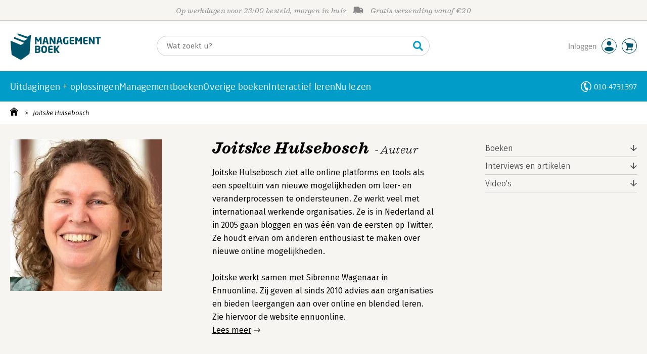

--- FILE ---
content_type: text/html; charset=utf-8
request_url: https://www.youtube-nocookie.com/embed/Xe2rBIYkFH8?showinfo=1
body_size: 46835
content:
<!DOCTYPE html><html lang="en" dir="ltr" data-cast-api-enabled="true"><head><meta name="viewport" content="width=device-width, initial-scale=1"><script nonce="FlTt1QCB1KBRZmZ5KO3AyQ">if ('undefined' == typeof Symbol || 'undefined' == typeof Symbol.iterator) {delete Array.prototype.entries;}</script><style name="www-roboto" nonce="YONG4ilB-CCQUn1dlQBWFg">@font-face{font-family:'Roboto';font-style:normal;font-weight:400;font-stretch:100%;src:url(//fonts.gstatic.com/s/roboto/v48/KFO7CnqEu92Fr1ME7kSn66aGLdTylUAMa3GUBHMdazTgWw.woff2)format('woff2');unicode-range:U+0460-052F,U+1C80-1C8A,U+20B4,U+2DE0-2DFF,U+A640-A69F,U+FE2E-FE2F;}@font-face{font-family:'Roboto';font-style:normal;font-weight:400;font-stretch:100%;src:url(//fonts.gstatic.com/s/roboto/v48/KFO7CnqEu92Fr1ME7kSn66aGLdTylUAMa3iUBHMdazTgWw.woff2)format('woff2');unicode-range:U+0301,U+0400-045F,U+0490-0491,U+04B0-04B1,U+2116;}@font-face{font-family:'Roboto';font-style:normal;font-weight:400;font-stretch:100%;src:url(//fonts.gstatic.com/s/roboto/v48/KFO7CnqEu92Fr1ME7kSn66aGLdTylUAMa3CUBHMdazTgWw.woff2)format('woff2');unicode-range:U+1F00-1FFF;}@font-face{font-family:'Roboto';font-style:normal;font-weight:400;font-stretch:100%;src:url(//fonts.gstatic.com/s/roboto/v48/KFO7CnqEu92Fr1ME7kSn66aGLdTylUAMa3-UBHMdazTgWw.woff2)format('woff2');unicode-range:U+0370-0377,U+037A-037F,U+0384-038A,U+038C,U+038E-03A1,U+03A3-03FF;}@font-face{font-family:'Roboto';font-style:normal;font-weight:400;font-stretch:100%;src:url(//fonts.gstatic.com/s/roboto/v48/KFO7CnqEu92Fr1ME7kSn66aGLdTylUAMawCUBHMdazTgWw.woff2)format('woff2');unicode-range:U+0302-0303,U+0305,U+0307-0308,U+0310,U+0312,U+0315,U+031A,U+0326-0327,U+032C,U+032F-0330,U+0332-0333,U+0338,U+033A,U+0346,U+034D,U+0391-03A1,U+03A3-03A9,U+03B1-03C9,U+03D1,U+03D5-03D6,U+03F0-03F1,U+03F4-03F5,U+2016-2017,U+2034-2038,U+203C,U+2040,U+2043,U+2047,U+2050,U+2057,U+205F,U+2070-2071,U+2074-208E,U+2090-209C,U+20D0-20DC,U+20E1,U+20E5-20EF,U+2100-2112,U+2114-2115,U+2117-2121,U+2123-214F,U+2190,U+2192,U+2194-21AE,U+21B0-21E5,U+21F1-21F2,U+21F4-2211,U+2213-2214,U+2216-22FF,U+2308-230B,U+2310,U+2319,U+231C-2321,U+2336-237A,U+237C,U+2395,U+239B-23B7,U+23D0,U+23DC-23E1,U+2474-2475,U+25AF,U+25B3,U+25B7,U+25BD,U+25C1,U+25CA,U+25CC,U+25FB,U+266D-266F,U+27C0-27FF,U+2900-2AFF,U+2B0E-2B11,U+2B30-2B4C,U+2BFE,U+3030,U+FF5B,U+FF5D,U+1D400-1D7FF,U+1EE00-1EEFF;}@font-face{font-family:'Roboto';font-style:normal;font-weight:400;font-stretch:100%;src:url(//fonts.gstatic.com/s/roboto/v48/KFO7CnqEu92Fr1ME7kSn66aGLdTylUAMaxKUBHMdazTgWw.woff2)format('woff2');unicode-range:U+0001-000C,U+000E-001F,U+007F-009F,U+20DD-20E0,U+20E2-20E4,U+2150-218F,U+2190,U+2192,U+2194-2199,U+21AF,U+21E6-21F0,U+21F3,U+2218-2219,U+2299,U+22C4-22C6,U+2300-243F,U+2440-244A,U+2460-24FF,U+25A0-27BF,U+2800-28FF,U+2921-2922,U+2981,U+29BF,U+29EB,U+2B00-2BFF,U+4DC0-4DFF,U+FFF9-FFFB,U+10140-1018E,U+10190-1019C,U+101A0,U+101D0-101FD,U+102E0-102FB,U+10E60-10E7E,U+1D2C0-1D2D3,U+1D2E0-1D37F,U+1F000-1F0FF,U+1F100-1F1AD,U+1F1E6-1F1FF,U+1F30D-1F30F,U+1F315,U+1F31C,U+1F31E,U+1F320-1F32C,U+1F336,U+1F378,U+1F37D,U+1F382,U+1F393-1F39F,U+1F3A7-1F3A8,U+1F3AC-1F3AF,U+1F3C2,U+1F3C4-1F3C6,U+1F3CA-1F3CE,U+1F3D4-1F3E0,U+1F3ED,U+1F3F1-1F3F3,U+1F3F5-1F3F7,U+1F408,U+1F415,U+1F41F,U+1F426,U+1F43F,U+1F441-1F442,U+1F444,U+1F446-1F449,U+1F44C-1F44E,U+1F453,U+1F46A,U+1F47D,U+1F4A3,U+1F4B0,U+1F4B3,U+1F4B9,U+1F4BB,U+1F4BF,U+1F4C8-1F4CB,U+1F4D6,U+1F4DA,U+1F4DF,U+1F4E3-1F4E6,U+1F4EA-1F4ED,U+1F4F7,U+1F4F9-1F4FB,U+1F4FD-1F4FE,U+1F503,U+1F507-1F50B,U+1F50D,U+1F512-1F513,U+1F53E-1F54A,U+1F54F-1F5FA,U+1F610,U+1F650-1F67F,U+1F687,U+1F68D,U+1F691,U+1F694,U+1F698,U+1F6AD,U+1F6B2,U+1F6B9-1F6BA,U+1F6BC,U+1F6C6-1F6CF,U+1F6D3-1F6D7,U+1F6E0-1F6EA,U+1F6F0-1F6F3,U+1F6F7-1F6FC,U+1F700-1F7FF,U+1F800-1F80B,U+1F810-1F847,U+1F850-1F859,U+1F860-1F887,U+1F890-1F8AD,U+1F8B0-1F8BB,U+1F8C0-1F8C1,U+1F900-1F90B,U+1F93B,U+1F946,U+1F984,U+1F996,U+1F9E9,U+1FA00-1FA6F,U+1FA70-1FA7C,U+1FA80-1FA89,U+1FA8F-1FAC6,U+1FACE-1FADC,U+1FADF-1FAE9,U+1FAF0-1FAF8,U+1FB00-1FBFF;}@font-face{font-family:'Roboto';font-style:normal;font-weight:400;font-stretch:100%;src:url(//fonts.gstatic.com/s/roboto/v48/KFO7CnqEu92Fr1ME7kSn66aGLdTylUAMa3OUBHMdazTgWw.woff2)format('woff2');unicode-range:U+0102-0103,U+0110-0111,U+0128-0129,U+0168-0169,U+01A0-01A1,U+01AF-01B0,U+0300-0301,U+0303-0304,U+0308-0309,U+0323,U+0329,U+1EA0-1EF9,U+20AB;}@font-face{font-family:'Roboto';font-style:normal;font-weight:400;font-stretch:100%;src:url(//fonts.gstatic.com/s/roboto/v48/KFO7CnqEu92Fr1ME7kSn66aGLdTylUAMa3KUBHMdazTgWw.woff2)format('woff2');unicode-range:U+0100-02BA,U+02BD-02C5,U+02C7-02CC,U+02CE-02D7,U+02DD-02FF,U+0304,U+0308,U+0329,U+1D00-1DBF,U+1E00-1E9F,U+1EF2-1EFF,U+2020,U+20A0-20AB,U+20AD-20C0,U+2113,U+2C60-2C7F,U+A720-A7FF;}@font-face{font-family:'Roboto';font-style:normal;font-weight:400;font-stretch:100%;src:url(//fonts.gstatic.com/s/roboto/v48/KFO7CnqEu92Fr1ME7kSn66aGLdTylUAMa3yUBHMdazQ.woff2)format('woff2');unicode-range:U+0000-00FF,U+0131,U+0152-0153,U+02BB-02BC,U+02C6,U+02DA,U+02DC,U+0304,U+0308,U+0329,U+2000-206F,U+20AC,U+2122,U+2191,U+2193,U+2212,U+2215,U+FEFF,U+FFFD;}@font-face{font-family:'Roboto';font-style:normal;font-weight:500;font-stretch:100%;src:url(//fonts.gstatic.com/s/roboto/v48/KFO7CnqEu92Fr1ME7kSn66aGLdTylUAMa3GUBHMdazTgWw.woff2)format('woff2');unicode-range:U+0460-052F,U+1C80-1C8A,U+20B4,U+2DE0-2DFF,U+A640-A69F,U+FE2E-FE2F;}@font-face{font-family:'Roboto';font-style:normal;font-weight:500;font-stretch:100%;src:url(//fonts.gstatic.com/s/roboto/v48/KFO7CnqEu92Fr1ME7kSn66aGLdTylUAMa3iUBHMdazTgWw.woff2)format('woff2');unicode-range:U+0301,U+0400-045F,U+0490-0491,U+04B0-04B1,U+2116;}@font-face{font-family:'Roboto';font-style:normal;font-weight:500;font-stretch:100%;src:url(//fonts.gstatic.com/s/roboto/v48/KFO7CnqEu92Fr1ME7kSn66aGLdTylUAMa3CUBHMdazTgWw.woff2)format('woff2');unicode-range:U+1F00-1FFF;}@font-face{font-family:'Roboto';font-style:normal;font-weight:500;font-stretch:100%;src:url(//fonts.gstatic.com/s/roboto/v48/KFO7CnqEu92Fr1ME7kSn66aGLdTylUAMa3-UBHMdazTgWw.woff2)format('woff2');unicode-range:U+0370-0377,U+037A-037F,U+0384-038A,U+038C,U+038E-03A1,U+03A3-03FF;}@font-face{font-family:'Roboto';font-style:normal;font-weight:500;font-stretch:100%;src:url(//fonts.gstatic.com/s/roboto/v48/KFO7CnqEu92Fr1ME7kSn66aGLdTylUAMawCUBHMdazTgWw.woff2)format('woff2');unicode-range:U+0302-0303,U+0305,U+0307-0308,U+0310,U+0312,U+0315,U+031A,U+0326-0327,U+032C,U+032F-0330,U+0332-0333,U+0338,U+033A,U+0346,U+034D,U+0391-03A1,U+03A3-03A9,U+03B1-03C9,U+03D1,U+03D5-03D6,U+03F0-03F1,U+03F4-03F5,U+2016-2017,U+2034-2038,U+203C,U+2040,U+2043,U+2047,U+2050,U+2057,U+205F,U+2070-2071,U+2074-208E,U+2090-209C,U+20D0-20DC,U+20E1,U+20E5-20EF,U+2100-2112,U+2114-2115,U+2117-2121,U+2123-214F,U+2190,U+2192,U+2194-21AE,U+21B0-21E5,U+21F1-21F2,U+21F4-2211,U+2213-2214,U+2216-22FF,U+2308-230B,U+2310,U+2319,U+231C-2321,U+2336-237A,U+237C,U+2395,U+239B-23B7,U+23D0,U+23DC-23E1,U+2474-2475,U+25AF,U+25B3,U+25B7,U+25BD,U+25C1,U+25CA,U+25CC,U+25FB,U+266D-266F,U+27C0-27FF,U+2900-2AFF,U+2B0E-2B11,U+2B30-2B4C,U+2BFE,U+3030,U+FF5B,U+FF5D,U+1D400-1D7FF,U+1EE00-1EEFF;}@font-face{font-family:'Roboto';font-style:normal;font-weight:500;font-stretch:100%;src:url(//fonts.gstatic.com/s/roboto/v48/KFO7CnqEu92Fr1ME7kSn66aGLdTylUAMaxKUBHMdazTgWw.woff2)format('woff2');unicode-range:U+0001-000C,U+000E-001F,U+007F-009F,U+20DD-20E0,U+20E2-20E4,U+2150-218F,U+2190,U+2192,U+2194-2199,U+21AF,U+21E6-21F0,U+21F3,U+2218-2219,U+2299,U+22C4-22C6,U+2300-243F,U+2440-244A,U+2460-24FF,U+25A0-27BF,U+2800-28FF,U+2921-2922,U+2981,U+29BF,U+29EB,U+2B00-2BFF,U+4DC0-4DFF,U+FFF9-FFFB,U+10140-1018E,U+10190-1019C,U+101A0,U+101D0-101FD,U+102E0-102FB,U+10E60-10E7E,U+1D2C0-1D2D3,U+1D2E0-1D37F,U+1F000-1F0FF,U+1F100-1F1AD,U+1F1E6-1F1FF,U+1F30D-1F30F,U+1F315,U+1F31C,U+1F31E,U+1F320-1F32C,U+1F336,U+1F378,U+1F37D,U+1F382,U+1F393-1F39F,U+1F3A7-1F3A8,U+1F3AC-1F3AF,U+1F3C2,U+1F3C4-1F3C6,U+1F3CA-1F3CE,U+1F3D4-1F3E0,U+1F3ED,U+1F3F1-1F3F3,U+1F3F5-1F3F7,U+1F408,U+1F415,U+1F41F,U+1F426,U+1F43F,U+1F441-1F442,U+1F444,U+1F446-1F449,U+1F44C-1F44E,U+1F453,U+1F46A,U+1F47D,U+1F4A3,U+1F4B0,U+1F4B3,U+1F4B9,U+1F4BB,U+1F4BF,U+1F4C8-1F4CB,U+1F4D6,U+1F4DA,U+1F4DF,U+1F4E3-1F4E6,U+1F4EA-1F4ED,U+1F4F7,U+1F4F9-1F4FB,U+1F4FD-1F4FE,U+1F503,U+1F507-1F50B,U+1F50D,U+1F512-1F513,U+1F53E-1F54A,U+1F54F-1F5FA,U+1F610,U+1F650-1F67F,U+1F687,U+1F68D,U+1F691,U+1F694,U+1F698,U+1F6AD,U+1F6B2,U+1F6B9-1F6BA,U+1F6BC,U+1F6C6-1F6CF,U+1F6D3-1F6D7,U+1F6E0-1F6EA,U+1F6F0-1F6F3,U+1F6F7-1F6FC,U+1F700-1F7FF,U+1F800-1F80B,U+1F810-1F847,U+1F850-1F859,U+1F860-1F887,U+1F890-1F8AD,U+1F8B0-1F8BB,U+1F8C0-1F8C1,U+1F900-1F90B,U+1F93B,U+1F946,U+1F984,U+1F996,U+1F9E9,U+1FA00-1FA6F,U+1FA70-1FA7C,U+1FA80-1FA89,U+1FA8F-1FAC6,U+1FACE-1FADC,U+1FADF-1FAE9,U+1FAF0-1FAF8,U+1FB00-1FBFF;}@font-face{font-family:'Roboto';font-style:normal;font-weight:500;font-stretch:100%;src:url(//fonts.gstatic.com/s/roboto/v48/KFO7CnqEu92Fr1ME7kSn66aGLdTylUAMa3OUBHMdazTgWw.woff2)format('woff2');unicode-range:U+0102-0103,U+0110-0111,U+0128-0129,U+0168-0169,U+01A0-01A1,U+01AF-01B0,U+0300-0301,U+0303-0304,U+0308-0309,U+0323,U+0329,U+1EA0-1EF9,U+20AB;}@font-face{font-family:'Roboto';font-style:normal;font-weight:500;font-stretch:100%;src:url(//fonts.gstatic.com/s/roboto/v48/KFO7CnqEu92Fr1ME7kSn66aGLdTylUAMa3KUBHMdazTgWw.woff2)format('woff2');unicode-range:U+0100-02BA,U+02BD-02C5,U+02C7-02CC,U+02CE-02D7,U+02DD-02FF,U+0304,U+0308,U+0329,U+1D00-1DBF,U+1E00-1E9F,U+1EF2-1EFF,U+2020,U+20A0-20AB,U+20AD-20C0,U+2113,U+2C60-2C7F,U+A720-A7FF;}@font-face{font-family:'Roboto';font-style:normal;font-weight:500;font-stretch:100%;src:url(//fonts.gstatic.com/s/roboto/v48/KFO7CnqEu92Fr1ME7kSn66aGLdTylUAMa3yUBHMdazQ.woff2)format('woff2');unicode-range:U+0000-00FF,U+0131,U+0152-0153,U+02BB-02BC,U+02C6,U+02DA,U+02DC,U+0304,U+0308,U+0329,U+2000-206F,U+20AC,U+2122,U+2191,U+2193,U+2212,U+2215,U+FEFF,U+FFFD;}</style><script name="www-roboto" nonce="FlTt1QCB1KBRZmZ5KO3AyQ">if (document.fonts && document.fonts.load) {document.fonts.load("400 10pt Roboto", "E"); document.fonts.load("500 10pt Roboto", "E");}</script><link rel="stylesheet" href="/s/player/b95b0e7a/www-player.css" name="www-player" nonce="YONG4ilB-CCQUn1dlQBWFg"><style nonce="YONG4ilB-CCQUn1dlQBWFg">html {overflow: hidden;}body {font: 12px Roboto, Arial, sans-serif; background-color: #000; color: #fff; height: 100%; width: 100%; overflow: hidden; position: absolute; margin: 0; padding: 0;}#player {width: 100%; height: 100%;}h1 {text-align: center; color: #fff;}h3 {margin-top: 6px; margin-bottom: 3px;}.player-unavailable {position: absolute; top: 0; left: 0; right: 0; bottom: 0; padding: 25px; font-size: 13px; background: url(/img/meh7.png) 50% 65% no-repeat;}.player-unavailable .message {text-align: left; margin: 0 -5px 15px; padding: 0 5px 14px; border-bottom: 1px solid #888; font-size: 19px; font-weight: normal;}.player-unavailable a {color: #167ac6; text-decoration: none;}</style><script nonce="FlTt1QCB1KBRZmZ5KO3AyQ">var ytcsi={gt:function(n){n=(n||"")+"data_";return ytcsi[n]||(ytcsi[n]={tick:{},info:{},gel:{preLoggedGelInfos:[]}})},now:window.performance&&window.performance.timing&&window.performance.now&&window.performance.timing.navigationStart?function(){return window.performance.timing.navigationStart+window.performance.now()}:function(){return(new Date).getTime()},tick:function(l,t,n){var ticks=ytcsi.gt(n).tick;var v=t||ytcsi.now();if(ticks[l]){ticks["_"+l]=ticks["_"+l]||[ticks[l]];ticks["_"+l].push(v)}ticks[l]=
v},info:function(k,v,n){ytcsi.gt(n).info[k]=v},infoGel:function(p,n){ytcsi.gt(n).gel.preLoggedGelInfos.push(p)},setStart:function(t,n){ytcsi.tick("_start",t,n)}};
(function(w,d){function isGecko(){if(!w.navigator)return false;try{if(w.navigator.userAgentData&&w.navigator.userAgentData.brands&&w.navigator.userAgentData.brands.length){var brands=w.navigator.userAgentData.brands;var i=0;for(;i<brands.length;i++)if(brands[i]&&brands[i].brand==="Firefox")return true;return false}}catch(e){setTimeout(function(){throw e;})}if(!w.navigator.userAgent)return false;var ua=w.navigator.userAgent;return ua.indexOf("Gecko")>0&&ua.toLowerCase().indexOf("webkit")<0&&ua.indexOf("Edge")<
0&&ua.indexOf("Trident")<0&&ua.indexOf("MSIE")<0}ytcsi.setStart(w.performance?w.performance.timing.responseStart:null);var isPrerender=(d.visibilityState||d.webkitVisibilityState)=="prerender";var vName=!d.visibilityState&&d.webkitVisibilityState?"webkitvisibilitychange":"visibilitychange";if(isPrerender){var startTick=function(){ytcsi.setStart();d.removeEventListener(vName,startTick)};d.addEventListener(vName,startTick,false)}if(d.addEventListener)d.addEventListener(vName,function(){ytcsi.tick("vc")},
false);if(isGecko()){var isHidden=(d.visibilityState||d.webkitVisibilityState)=="hidden";if(isHidden)ytcsi.tick("vc")}var slt=function(el,t){setTimeout(function(){var n=ytcsi.now();el.loadTime=n;if(el.slt)el.slt()},t)};w.__ytRIL=function(el){if(!el.getAttribute("data-thumb"))if(w.requestAnimationFrame)w.requestAnimationFrame(function(){slt(el,0)});else slt(el,16)}})(window,document);
</script><script nonce="FlTt1QCB1KBRZmZ5KO3AyQ">var ytcfg={d:function(){return window.yt&&yt.config_||ytcfg.data_||(ytcfg.data_={})},get:function(k,o){return k in ytcfg.d()?ytcfg.d()[k]:o},set:function(){var a=arguments;if(a.length>1)ytcfg.d()[a[0]]=a[1];else{var k;for(k in a[0])ytcfg.d()[k]=a[0][k]}}};
ytcfg.set({"CLIENT_CANARY_STATE":"none","DEVICE":"cbr\u003dChrome\u0026cbrand\u003dapple\u0026cbrver\u003d131.0.0.0\u0026ceng\u003dWebKit\u0026cengver\u003d537.36\u0026cos\u003dMacintosh\u0026cosver\u003d10_15_7\u0026cplatform\u003dDESKTOP","EVENT_ID":"ZMpqae35JraW2_gP1tXJqAQ","EXPERIMENT_FLAGS":{"ab_det_apm":true,"ab_det_el_h":true,"ab_det_em_inj":true,"ab_l_sig_st":true,"ab_l_sig_st_e":true,"action_companion_center_align_description":true,"allow_skip_networkless":true,"always_send_and_write":true,"att_web_record_metrics":true,"attmusi":true,"c3_enable_button_impression_logging":true,"c3_watch_page_component":true,"cancel_pending_navs":true,"clean_up_manual_attribution_header":true,"config_age_report_killswitch":true,"cow_optimize_idom_compat":true,"csi_config_handling_infra":true,"csi_on_gel":true,"delhi_mweb_colorful_sd":true,"delhi_mweb_colorful_sd_v2":true,"deprecate_csi_has_info":true,"deprecate_pair_servlet_enabled":true,"desktop_sparkles_light_cta_button":true,"disable_cached_masthead_data":true,"disable_child_node_auto_formatted_strings":true,"disable_enf_isd":true,"disable_log_to_visitor_layer":true,"disable_pacf_logging_for_memory_limited_tv":true,"embeds_enable_eid_enforcement_for_youtube":true,"embeds_enable_info_panel_dismissal":true,"embeds_enable_pfp_always_unbranded":true,"embeds_muted_autoplay_sound_fix":true,"embeds_serve_es6_client":true,"embeds_web_nwl_disable_nocookie":true,"embeds_web_updated_shorts_definition_fix":true,"enable_active_view_display_ad_renderer_web_home":true,"enable_ad_disclosure_banner_a11y_fix":true,"enable_chips_shelf_view_model_fully_reactive":true,"enable_client_creator_goal_ticker_bar_revamp":true,"enable_client_only_wiz_direct_reactions":true,"enable_client_sli_logging":true,"enable_client_streamz_web":true,"enable_client_ve_spec":true,"enable_cloud_save_error_popup_after_retry":true,"enable_cookie_reissue_iframe":true,"enable_dai_sdf_h5_preroll":true,"enable_datasync_id_header_in_web_vss_pings":true,"enable_default_mono_cta_migration_web_client":true,"enable_dma_post_enforcement":true,"enable_docked_chat_messages":true,"enable_entity_store_from_dependency_injection":true,"enable_inline_muted_playback_on_web_search":true,"enable_inline_muted_playback_on_web_search_for_vdc":true,"enable_inline_muted_playback_on_web_search_for_vdcb":true,"enable_is_extended_monitoring":true,"enable_is_mini_app_page_active_bugfix":true,"enable_live_overlay_feed_in_live_chat":true,"enable_logging_first_user_action_after_game_ready":true,"enable_ltc_param_fetch_from_innertube":true,"enable_masthead_mweb_padding_fix":true,"enable_menu_renderer_button_in_mweb_hclr":true,"enable_mini_app_command_handler_mweb_fix":true,"enable_mini_app_iframe_loaded_logging":true,"enable_mini_guide_downloads_item":true,"enable_mixed_direction_formatted_strings":true,"enable_mweb_livestream_ui_update":true,"enable_mweb_new_caption_language_picker":true,"enable_names_handles_account_switcher":true,"enable_network_request_logging_on_game_events":true,"enable_new_paid_product_placement":true,"enable_obtaining_ppn_query_param":true,"enable_open_in_new_tab_icon_for_short_dr_for_desktop_search":true,"enable_open_yt_content":true,"enable_origin_query_parameter_bugfix":true,"enable_pause_ads_on_ytv_html5":true,"enable_payments_purchase_manager":true,"enable_pdp_icon_prefetch":true,"enable_pl_r_si_fa":true,"enable_place_pivot_url":true,"enable_playable_a11y_label_with_badge_text":true,"enable_pv_screen_modern_text":true,"enable_removing_navbar_title_on_hashtag_page_mweb":true,"enable_resetting_scroll_position_on_flow_change":true,"enable_rta_manager":true,"enable_sdf_companion_h5":true,"enable_sdf_dai_h5_midroll":true,"enable_sdf_h5_endemic_mid_post_roll":true,"enable_sdf_on_h5_unplugged_vod_midroll":true,"enable_sdf_shorts_player_bytes_h5":true,"enable_sdk_performance_network_logging":true,"enable_sending_unwrapped_game_audio_as_serialized_metadata":true,"enable_sfv_effect_pivot_url":true,"enable_shorts_new_carousel":true,"enable_skip_ad_guidance_prompt":true,"enable_skippable_ads_for_unplugged_ad_pod":true,"enable_smearing_expansion_dai":true,"enable_third_party_info":true,"enable_time_out_messages":true,"enable_timeline_view_modern_transcript_fe":true,"enable_video_display_compact_button_group_for_desktop_search":true,"enable_watch_next_pause_autoplay_lact":true,"enable_web_home_top_landscape_image_layout_level_click":true,"enable_web_tiered_gel":true,"enable_window_constrained_buy_flow_dialog":true,"enable_wiz_queue_effect_and_on_init_initial_runs":true,"enable_ypc_spinners":true,"enable_yt_ata_iframe_authuser":true,"export_networkless_options":true,"export_player_version_to_ytconfig":true,"fill_single_video_with_notify_to_lasr":true,"fix_ad_miniplayer_controls_rendering":true,"fix_ads_tracking_for_swf_config_deprecation_mweb":true,"h5_companion_enable_adcpn_macro_substitution_for_click_pings":true,"h5_inplayer_enable_adcpn_macro_substitution_for_click_pings":true,"h5_reset_cache_and_filter_before_update_masthead":true,"hide_channel_creation_title_for_mweb":true,"high_ccv_client_side_caching_h5":true,"html5_log_trigger_events_with_debug_data":true,"html5_ssdai_enable_media_end_cue_range":true,"il_attach_cache_limit":true,"il_use_view_model_logging_context":true,"is_browser_support_for_webcam_streaming":true,"json_condensed_response":true,"kev_adb_pg":true,"kevlar_gel_error_routing":true,"kevlar_watch_cinematics":true,"live_chat_enable_controller_extraction":true,"live_chat_enable_rta_manager":true,"live_chat_increased_min_height":true,"log_click_with_layer_from_element_in_command_handler":true,"log_errors_through_nwl_on_retry":true,"mdx_enable_privacy_disclosure_ui":true,"mdx_load_cast_api_bootstrap_script":true,"medium_progress_bar_modification":true,"migrate_remaining_web_ad_badges_to_innertube":true,"mobile_account_menu_refresh":true,"mweb_a11y_enable_player_controls_invisible_toggle":true,"mweb_account_linking_noapp":true,"mweb_after_render_to_scheduler":true,"mweb_allow_modern_search_suggest_behavior":true,"mweb_animated_actions":true,"mweb_app_upsell_button_direct_to_app":true,"mweb_big_progress_bar":true,"mweb_c3_disable_carve_out":true,"mweb_c3_disable_carve_out_keep_external_links":true,"mweb_c3_enable_adaptive_signals":true,"mweb_c3_endscreen":true,"mweb_c3_endscreen_v2":true,"mweb_c3_library_page_enable_recent_shelf":true,"mweb_c3_remove_web_navigation_endpoint_data":true,"mweb_c3_use_canonical_from_player_response":true,"mweb_cinematic_watch":true,"mweb_command_handler":true,"mweb_delay_watch_initial_data":true,"mweb_disable_searchbar_scroll":true,"mweb_enable_fine_scrubbing_for_recs":true,"mweb_enable_keto_batch_player_fullscreen":true,"mweb_enable_keto_batch_player_progress_bar":true,"mweb_enable_keto_batch_player_tooltips":true,"mweb_enable_lockup_view_model_for_ucp":true,"mweb_enable_more_drawer":true,"mweb_enable_optional_fullscreen_landscape_locking":true,"mweb_enable_overlay_touch_manager":true,"mweb_enable_premium_carve_out_fix":true,"mweb_enable_refresh_detection":true,"mweb_enable_search_imp":true,"mweb_enable_sequence_signal":true,"mweb_enable_shorts_pivot_button":true,"mweb_enable_shorts_video_preload":true,"mweb_enable_skippables_on_jio_phone":true,"mweb_enable_storyboards":true,"mweb_enable_two_line_title_on_shorts":true,"mweb_enable_varispeed_controller":true,"mweb_enable_warm_channel_requests":true,"mweb_enable_watch_feed_infinite_scroll":true,"mweb_enable_wrapped_unplugged_pause_membership_dialog_renderer":true,"mweb_filter_video_format_in_webfe":true,"mweb_fix_livestream_seeking":true,"mweb_fix_monitor_visibility_after_render":true,"mweb_fix_section_list_continuation_item_renderers":true,"mweb_force_ios_fallback_to_native_control":true,"mweb_fp_auto_fullscreen":true,"mweb_fullscreen_controls":true,"mweb_fullscreen_controls_action_buttons":true,"mweb_fullscreen_watch_system":true,"mweb_home_reactive_shorts":true,"mweb_innertube_search_command":true,"mweb_lang_in_html":true,"mweb_like_button_synced_with_entities":true,"mweb_logo_use_home_page_ve":true,"mweb_module_decoration":true,"mweb_native_control_in_faux_fullscreen_shared":true,"mweb_panel_container_inert":true,"mweb_player_control_on_hover":true,"mweb_player_delhi_dtts":true,"mweb_player_settings_use_bottom_sheet":true,"mweb_player_show_previous_next_buttons_in_playlist":true,"mweb_player_skip_no_op_state_changes":true,"mweb_player_user_select_none":true,"mweb_playlist_engagement_panel":true,"mweb_progress_bar_seek_on_mouse_click":true,"mweb_pull_2_full":true,"mweb_pull_2_full_enable_touch_handlers":true,"mweb_schedule_warm_watch_response":true,"mweb_searchbox_legacy_navigation":true,"mweb_see_fewer_shorts":true,"mweb_sheets_ui_refresh":true,"mweb_shorts_comments_panel_id_change":true,"mweb_shorts_early_continuation":true,"mweb_show_ios_smart_banner":true,"mweb_use_server_url_on_startup":true,"mweb_watch_captions_enable_auto_translate":true,"mweb_watch_captions_set_default_size":true,"mweb_watch_stop_scheduler_on_player_response":true,"mweb_watchfeed_big_thumbnails":true,"mweb_yt_searchbox":true,"networkless_logging":true,"no_client_ve_attach_unless_shown":true,"nwl_send_from_memory_when_online":true,"pageid_as_header_web":true,"playback_settings_use_switch_menu":true,"player_controls_autonav_fix":true,"player_controls_skip_double_signal_update":true,"polymer_bad_build_labels":true,"polymer_verifiy_app_state":true,"qoe_send_and_write":true,"remove_masthead_channel_banner_on_refresh":true,"remove_slot_id_exited_trigger_for_dai_in_player_slot_expire":true,"replace_client_url_parsing_with_server_signal":true,"service_worker_enabled":true,"service_worker_push_enabled":true,"service_worker_push_home_page_prompt":true,"service_worker_push_watch_page_prompt":true,"shell_load_gcf":true,"shorten_initial_gel_batch_timeout":true,"should_use_yt_voice_endpoint_in_kaios":true,"skip_invalid_ytcsi_ticks":true,"skip_setting_info_in_csi_data_object":true,"smarter_ve_dedupping":true,"speedmaster_no_seek":true,"start_client_gcf_mweb":true,"stop_handling_click_for_non_rendering_overlay_layout":true,"suppress_error_204_logging":true,"synced_panel_scrolling_controller":true,"use_event_time_ms_header":true,"use_fifo_for_networkless":true,"use_player_abuse_bg_library":true,"use_request_time_ms_header":true,"use_session_based_sampling":true,"use_thumbnail_overlay_time_status_renderer_for_live_badge":true,"use_ts_visibilitylogger":true,"vss_final_ping_send_and_write":true,"vss_playback_use_send_and_write":true,"web_adaptive_repeat_ase":true,"web_always_load_chat_support":true,"web_animated_like":true,"web_api_url":true,"web_autonav_allow_off_by_default":true,"web_button_vm_refactor_disabled":true,"web_c3_log_app_init_finish":true,"web_csi_action_sampling_enabled":true,"web_dedupe_ve_grafting":true,"web_disable_backdrop_filter":true,"web_enable_ab_rsp_cl":true,"web_enable_course_icon_update":true,"web_enable_error_204":true,"web_enable_horizontal_video_attributes_section":true,"web_fix_segmented_like_dislike_undefined":true,"web_gcf_hashes_innertube":true,"web_gel_timeout_cap":true,"web_metadata_carousel_elref_bugfix":true,"web_parent_target_for_sheets":true,"web_persist_server_autonav_state_on_client":true,"web_playback_associated_log_ctt":true,"web_playback_associated_ve":true,"web_prefetch_preload_video":true,"web_progress_bar_draggable":true,"web_resizable_advertiser_banner_on_masthead_safari_fix":true,"web_scheduler_auto_init":true,"web_shorts_just_watched_on_channel_and_pivot_study":true,"web_shorts_just_watched_overlay":true,"web_shorts_pivot_button_view_model_reactive":true,"web_update_panel_visibility_logging_fix":true,"web_video_attribute_view_model_a11y_fix":true,"web_watch_controls_state_signals":true,"web_wiz_attributed_string":true,"web_yt_config_context":true,"webfe_mweb_watch_microdata":true,"webfe_watch_shorts_canonical_url_fix":true,"webpo_exit_on_net_err":true,"wiz_diff_overwritable":true,"wiz_memoize_stamper_items":true,"woffle_used_state_report":true,"wpo_gel_strz":true,"ytcp_paper_tooltip_use_scoped_owner_root":true,"ytidb_clear_embedded_player":true,"H5_async_logging_delay_ms":30000.0,"attention_logging_scroll_throttle":500.0,"autoplay_pause_by_lact_sampling_fraction":0.0,"cinematic_watch_effect_opacity":0.4,"log_window_onerror_fraction":0.1,"speedmaster_playback_rate":2.0,"tv_pacf_logging_sample_rate":0.01,"web_attention_logging_scroll_throttle":500.0,"web_load_prediction_threshold":0.1,"web_navigation_prediction_threshold":0.1,"web_pbj_log_warning_rate":0.0,"web_system_health_fraction":0.01,"ytidb_transaction_ended_event_rate_limit":0.02,"active_time_update_interval_ms":10000,"att_init_delay":500,"autoplay_pause_by_lact_sec":0,"botguard_async_snapshot_timeout_ms":3000,"check_navigator_accuracy_timeout_ms":0,"cinematic_watch_css_filter_blur_strength":40,"cinematic_watch_fade_out_duration":500,"close_webview_delay_ms":100,"cloud_save_game_data_rate_limit_ms":3000,"compression_disable_point":10,"custom_active_view_tos_timeout_ms":3600000,"embeds_widget_poll_interval_ms":0,"gel_min_batch_size":3,"gel_queue_timeout_max_ms":60000,"get_async_timeout_ms":60000,"hide_cta_for_home_web_video_ads_animate_in_time":2,"html5_byterate_soft_cap":0,"initial_gel_batch_timeout":2000,"max_body_size_to_compress":500000,"max_prefetch_window_sec_for_livestream_optimization":10,"min_prefetch_offset_sec_for_livestream_optimization":20,"mini_app_container_iframe_src_update_delay_ms":0,"multiple_preview_news_duration_time":11000,"mweb_c3_toast_duration_ms":5000,"mweb_deep_link_fallback_timeout_ms":10000,"mweb_delay_response_received_actions":100,"mweb_fp_dpad_rate_limit_ms":0,"mweb_fp_dpad_watch_title_clamp_lines":0,"mweb_history_manager_cache_size":100,"mweb_ios_fullscreen_playback_transition_delay_ms":500,"mweb_ios_fullscreen_system_pause_epilson_ms":0,"mweb_override_response_store_expiration_ms":0,"mweb_shorts_early_continuation_trigger_threshold":4,"mweb_w2w_max_age_seconds":0,"mweb_watch_captions_default_size":2,"neon_dark_launch_gradient_count":0,"network_polling_interval":30000,"play_click_interval_ms":30000,"play_ping_interval_ms":10000,"prefetch_comments_ms_after_video":0,"send_config_hash_timer":0,"service_worker_push_logged_out_prompt_watches":-1,"service_worker_push_prompt_cap":-1,"service_worker_push_prompt_delay_microseconds":3888000000000,"show_mini_app_ad_frequency_cap_ms":300000,"slow_compressions_before_abandon_count":4,"speedmaster_cancellation_movement_dp":10,"speedmaster_touch_activation_ms":500,"web_attention_logging_throttle":500,"web_foreground_heartbeat_interval_ms":28000,"web_gel_debounce_ms":10000,"web_logging_max_batch":100,"web_max_tracing_events":50,"web_tracing_session_replay":0,"wil_icon_max_concurrent_fetches":9999,"ytidb_remake_db_retries":3,"ytidb_reopen_db_retries":3,"WebClientReleaseProcessCritical__youtube_embeds_client_version_override":"","WebClientReleaseProcessCritical__youtube_embeds_web_client_version_override":"","WebClientReleaseProcessCritical__youtube_mweb_client_version_override":"","debug_forced_internalcountrycode":"","embeds_web_synth_ch_headers_banned_urls_regex":"","enable_web_media_service":"DISABLED","il_payload_scraping":"","live_chat_unicode_emoji_json_url":"https://www.gstatic.com/youtube/img/emojis/emojis-svg-9.json","mweb_deep_link_feature_tag_suffix":"11268432","mweb_enable_shorts_innertube_player_prefetch_trigger":"NONE","mweb_fp_dpad":"home,search,browse,channel,create_channel,experiments,settings,trending,oops,404,paid_memberships,sponsorship,premium,shorts","mweb_fp_dpad_linear_navigation":"","mweb_fp_dpad_linear_navigation_visitor":"","mweb_fp_dpad_visitor":"","mweb_preload_video_by_player_vars":"","mweb_sign_in_button_style":"STYLE_SUGGESTIVE_AVATAR","place_pivot_triggering_container_alternate":"","place_pivot_triggering_counterfactual_container_alternate":"","search_ui_mweb_searchbar_restyle":"DEFAULT","service_worker_push_force_notification_prompt_tag":"1","service_worker_scope":"/","suggest_exp_str":"","web_client_version_override":"","kevlar_command_handler_command_banlist":[],"mini_app_ids_without_game_ready":["UgkxHHtsak1SC8mRGHMZewc4HzeAY3yhPPmJ","Ugkx7OgzFqE6z_5Mtf4YsotGfQNII1DF_RBm"],"web_op_signal_type_banlist":[],"web_tracing_enabled_spans":["event","command"]},"GAPI_HINT_PARAMS":"m;/_/scs/abc-static/_/js/k\u003dgapi.gapi.en.FZb77tO2YW4.O/d\u003d1/rs\u003dAHpOoo8lqavmo6ayfVxZovyDiP6g3TOVSQ/m\u003d__features__","GAPI_HOST":"https://apis.google.com","GAPI_LOCALE":"en_US","GL":"US","HL":"en","HTML_DIR":"ltr","HTML_LANG":"en","INNERTUBE_API_KEY":"AIzaSyAO_FJ2SlqU8Q4STEHLGCilw_Y9_11qcW8","INNERTUBE_API_VERSION":"v1","INNERTUBE_CLIENT_NAME":"WEB_EMBEDDED_PLAYER","INNERTUBE_CLIENT_VERSION":"1.20260116.01.00","INNERTUBE_CONTEXT":{"client":{"hl":"en","gl":"US","remoteHost":"18.188.132.8","deviceMake":"Apple","deviceModel":"","visitorData":"CgtEbGozY1B1UUpMRSjklKvLBjIKCgJVUxIEGgAgTw%3D%3D","userAgent":"Mozilla/5.0 (Macintosh; Intel Mac OS X 10_15_7) AppleWebKit/537.36 (KHTML, like Gecko) Chrome/131.0.0.0 Safari/537.36; ClaudeBot/1.0; +claudebot@anthropic.com),gzip(gfe)","clientName":"WEB_EMBEDDED_PLAYER","clientVersion":"1.20260116.01.00","osName":"Macintosh","osVersion":"10_15_7","originalUrl":"https://www.youtube-nocookie.com/embed/Xe2rBIYkFH8?showinfo\u003d1","platform":"DESKTOP","clientFormFactor":"UNKNOWN_FORM_FACTOR","configInfo":{"appInstallData":"[base64]%3D%3D"},"browserName":"Chrome","browserVersion":"131.0.0.0","acceptHeader":"text/html,application/xhtml+xml,application/xml;q\u003d0.9,image/webp,image/apng,*/*;q\u003d0.8,application/signed-exchange;v\u003db3;q\u003d0.9","deviceExperimentId":"ChxOelU1TmpFd05qSTFNalU1TmpJNE5qZ3hPUT09EOSUq8sGGOSUq8sG","rolloutToken":"CP7o0oSUsufxswEQjs-Y9puRkgMYjs-Y9puRkgM%3D"},"user":{"lockedSafetyMode":false},"request":{"useSsl":true},"clickTracking":{"clickTrackingParams":"IhMI7buY9puRkgMVNssWCR3WahJF"},"thirdParty":{"embeddedPlayerContext":{"embeddedPlayerEncryptedContext":"AD5ZzFTgO6WUjgScH1Jx9Y8go9qMlZyKctI7RFykOpOLdG1lx2kebCuY13hNp7UT_TTvw74BOBZdOcjT1BKXlJnEmC-Nhkmtv9uCwfIcf5sU9J9LdbWruoyD0fWlwMTmCsPTWswJxFo","ancestorOriginsSupported":false}}},"INNERTUBE_CONTEXT_CLIENT_NAME":56,"INNERTUBE_CONTEXT_CLIENT_VERSION":"1.20260116.01.00","INNERTUBE_CONTEXT_GL":"US","INNERTUBE_CONTEXT_HL":"en","LATEST_ECATCHER_SERVICE_TRACKING_PARAMS":{"client.name":"WEB_EMBEDDED_PLAYER","client.jsfeat":"2021"},"LOGGED_IN":false,"PAGE_BUILD_LABEL":"youtube.embeds.web_20260116_01_RC00","PAGE_CL":856990104,"SERVER_NAME":"WebFE","VISITOR_DATA":"CgtEbGozY1B1UUpMRSjklKvLBjIKCgJVUxIEGgAgTw%3D%3D","WEB_PLAYER_CONTEXT_CONFIGS":{"WEB_PLAYER_CONTEXT_CONFIG_ID_EMBEDDED_PLAYER":{"rootElementId":"movie_player","jsUrl":"/s/player/b95b0e7a/player_ias.vflset/en_US/base.js","cssUrl":"/s/player/b95b0e7a/www-player.css","contextId":"WEB_PLAYER_CONTEXT_CONFIG_ID_EMBEDDED_PLAYER","eventLabel":"embedded","contentRegion":"US","hl":"en_US","hostLanguage":"en","innertubeApiKey":"AIzaSyAO_FJ2SlqU8Q4STEHLGCilw_Y9_11qcW8","innertubeApiVersion":"v1","innertubeContextClientVersion":"1.20260116.01.00","device":{"brand":"apple","model":"","browser":"Chrome","browserVersion":"131.0.0.0","os":"Macintosh","osVersion":"10_15_7","platform":"DESKTOP","interfaceName":"WEB_EMBEDDED_PLAYER","interfaceVersion":"1.20260116.01.00"},"serializedExperimentIds":"24004644,51010235,51063643,51098299,51204329,51222973,51340662,51349914,51353393,51366423,51372681,51389629,51404808,51404810,51425034,51484222,51490331,51500051,51505436,51530495,51534669,51560386,51565115,51566373,51578632,51583566,51583821,51585555,51586115,51605258,51605395,51609829,51611457,51615067,51620867,51621065,51622845,51624035,51632249,51637029,51638932,51639092,51648336,51656216,51666850,51672162,51681662,51683502,51684302,51684307,51691589,51693511,51696107,51696619,51697032,51700777,51701615,51704637,51705183,51705185,51707620,51709242,51711227,51711298,51712601,51713237,51714463,51717474,51719095,51719410,51719627,51729218,51732102,51735452,51737133,51737661,51738919,51741219,51744563","serializedExperimentFlags":"H5_async_logging_delay_ms\u003d30000.0\u0026PlayerWeb__h5_enable_advisory_rating_restrictions\u003dtrue\u0026a11y_h5_associate_survey_question\u003dtrue\u0026ab_det_apm\u003dtrue\u0026ab_det_el_h\u003dtrue\u0026ab_det_em_inj\u003dtrue\u0026ab_l_sig_st\u003dtrue\u0026ab_l_sig_st_e\u003dtrue\u0026action_companion_center_align_description\u003dtrue\u0026ad_pod_disable_companion_persist_ads_quality\u003dtrue\u0026add_stmp_logs_for_voice_boost\u003dtrue\u0026allow_autohide_on_paused_videos\u003dtrue\u0026allow_drm_override\u003dtrue\u0026allow_live_autoplay\u003dtrue\u0026allow_poltergust_autoplay\u003dtrue\u0026allow_skip_networkless\u003dtrue\u0026allow_vp9_1080p_mq_enc\u003dtrue\u0026always_cache_redirect_endpoint\u003dtrue\u0026always_send_and_write\u003dtrue\u0026annotation_module_vast_cards_load_logging_fraction\u003d0.0\u0026assign_drm_family_by_format\u003dtrue\u0026att_web_record_metrics\u003dtrue\u0026attention_logging_scroll_throttle\u003d500.0\u0026attmusi\u003dtrue\u0026autoplay_time\u003d10000\u0026autoplay_time_for_fullscreen\u003d-1\u0026autoplay_time_for_music_content\u003d-1\u0026bg_vm_reinit_threshold\u003d7200000\u0026blocked_packages_for_sps\u003d[]\u0026botguard_async_snapshot_timeout_ms\u003d3000\u0026captions_url_add_ei\u003dtrue\u0026check_navigator_accuracy_timeout_ms\u003d0\u0026clean_up_manual_attribution_header\u003dtrue\u0026compression_disable_point\u003d10\u0026cow_optimize_idom_compat\u003dtrue\u0026csi_config_handling_infra\u003dtrue\u0026csi_on_gel\u003dtrue\u0026custom_active_view_tos_timeout_ms\u003d3600000\u0026dash_manifest_version\u003d5\u0026debug_bandaid_hostname\u003d\u0026debug_bandaid_port\u003d0\u0026debug_sherlog_username\u003d\u0026delhi_modern_player_default_thumbnail_percentage\u003d0.0\u0026delhi_modern_player_faster_autohide_delay_ms\u003d2000\u0026delhi_modern_player_pause_thumbnail_percentage\u003d0.6\u0026delhi_modern_web_player_blending_mode\u003d\u0026delhi_modern_web_player_disable_frosted_glass\u003dtrue\u0026delhi_modern_web_player_horizontal_volume_controls\u003dtrue\u0026delhi_modern_web_player_lhs_volume_controls\u003dtrue\u0026delhi_modern_web_player_responsive_compact_controls_threshold\u003d0\u0026deprecate_22\u003dtrue\u0026deprecate_csi_has_info\u003dtrue\u0026deprecate_delay_ping\u003dtrue\u0026deprecate_pair_servlet_enabled\u003dtrue\u0026desktop_sparkles_light_cta_button\u003dtrue\u0026disable_av1_setting\u003dtrue\u0026disable_branding_context\u003dtrue\u0026disable_cached_masthead_data\u003dtrue\u0026disable_channel_id_check_for_suspended_channels\u003dtrue\u0026disable_child_node_auto_formatted_strings\u003dtrue\u0026disable_enf_isd\u003dtrue\u0026disable_lifa_for_supex_users\u003dtrue\u0026disable_log_to_visitor_layer\u003dtrue\u0026disable_mdx_connection_in_mdx_module_for_music_web\u003dtrue\u0026disable_pacf_logging_for_memory_limited_tv\u003dtrue\u0026disable_reduced_fullscreen_autoplay_countdown_for_minors\u003dtrue\u0026disable_reel_item_watch_format_filtering\u003dtrue\u0026disable_threegpp_progressive_formats\u003dtrue\u0026disable_touch_events_on_skip_button\u003dtrue\u0026edge_encryption_fill_primary_key_version\u003dtrue\u0026embeds_enable_info_panel_dismissal\u003dtrue\u0026embeds_enable_move_set_center_crop_to_public\u003dtrue\u0026embeds_enable_per_video_embed_config\u003dtrue\u0026embeds_enable_pfp_always_unbranded\u003dtrue\u0026embeds_web_lite_mode\u003d1\u0026embeds_web_nwl_disable_nocookie\u003dtrue\u0026embeds_web_synth_ch_headers_banned_urls_regex\u003d\u0026enable_active_view_display_ad_renderer_web_home\u003dtrue\u0026enable_active_view_lr_shorts_video\u003dtrue\u0026enable_active_view_web_shorts_video\u003dtrue\u0026enable_ad_cpn_macro_substitution_for_click_pings\u003dtrue\u0026enable_ad_disclosure_banner_a11y_fix\u003dtrue\u0026enable_app_promo_endcap_eml_on_tablet\u003dtrue\u0026enable_batched_cross_device_pings_in_gel_fanout\u003dtrue\u0026enable_cast_for_web_unplugged\u003dtrue\u0026enable_cast_on_music_web\u003dtrue\u0026enable_cipher_for_manifest_urls\u003dtrue\u0026enable_cleanup_masthead_autoplay_hack_fix\u003dtrue\u0026enable_client_creator_goal_ticker_bar_revamp\u003dtrue\u0026enable_client_only_wiz_direct_reactions\u003dtrue\u0026enable_client_page_id_header_for_first_party_pings\u003dtrue\u0026enable_client_sli_logging\u003dtrue\u0026enable_client_ve_spec\u003dtrue\u0026enable_cookie_reissue_iframe\u003dtrue\u0026enable_cta_banner_on_unplugged_lr\u003dtrue\u0026enable_custom_playhead_parsing\u003dtrue\u0026enable_dai_sdf_h5_preroll\u003dtrue\u0026enable_datasync_id_header_in_web_vss_pings\u003dtrue\u0026enable_default_mono_cta_migration_web_client\u003dtrue\u0026enable_dsa_ad_badge_for_action_endcap_on_android\u003dtrue\u0026enable_dsa_ad_badge_for_action_endcap_on_ios\u003dtrue\u0026enable_entity_store_from_dependency_injection\u003dtrue\u0026enable_error_corrections_infocard_web_client\u003dtrue\u0026enable_error_corrections_infocards_icon_web\u003dtrue\u0026enable_inline_muted_playback_on_web_search\u003dtrue\u0026enable_inline_muted_playback_on_web_search_for_vdc\u003dtrue\u0026enable_inline_muted_playback_on_web_search_for_vdcb\u003dtrue\u0026enable_is_extended_monitoring\u003dtrue\u0026enable_kabuki_comments_on_shorts\u003ddisabled\u0026enable_live_overlay_feed_in_live_chat\u003dtrue\u0026enable_ltc_param_fetch_from_innertube\u003dtrue\u0026enable_mixed_direction_formatted_strings\u003dtrue\u0026enable_modern_skip_button_on_web\u003dtrue\u0026enable_mweb_livestream_ui_update\u003dtrue\u0026enable_new_paid_product_placement\u003dtrue\u0026enable_open_in_new_tab_icon_for_short_dr_for_desktop_search\u003dtrue\u0026enable_out_of_stock_text_all_surfaces\u003dtrue\u0026enable_paid_content_overlay_bugfix\u003dtrue\u0026enable_pause_ads_on_ytv_html5\u003dtrue\u0026enable_pl_r_si_fa\u003dtrue\u0026enable_policy_based_hqa_filter_in_watch_server\u003dtrue\u0026enable_progres_commands_lr_feeds\u003dtrue\u0026enable_publishing_region_param_in_sus\u003dtrue\u0026enable_pv_screen_modern_text\u003dtrue\u0026enable_rpr_token_on_ltl_lookup\u003dtrue\u0026enable_sdf_companion_h5\u003dtrue\u0026enable_sdf_dai_h5_midroll\u003dtrue\u0026enable_sdf_h5_endemic_mid_post_roll\u003dtrue\u0026enable_sdf_on_h5_unplugged_vod_midroll\u003dtrue\u0026enable_sdf_shorts_player_bytes_h5\u003dtrue\u0026enable_server_driven_abr\u003dtrue\u0026enable_server_driven_abr_for_backgroundable\u003dtrue\u0026enable_server_driven_abr_url_generation\u003dtrue\u0026enable_server_driven_readahead\u003dtrue\u0026enable_skip_ad_guidance_prompt\u003dtrue\u0026enable_skip_to_next_messaging\u003dtrue\u0026enable_skippable_ads_for_unplugged_ad_pod\u003dtrue\u0026enable_smart_skip_player_controls_shown_on_web\u003dtrue\u0026enable_smart_skip_player_controls_shown_on_web_increased_triggering_sensitivity\u003dtrue\u0026enable_smart_skip_speedmaster_on_web\u003dtrue\u0026enable_smearing_expansion_dai\u003dtrue\u0026enable_split_screen_ad_baseline_experience_endemic_live_h5\u003dtrue\u0026enable_third_party_info\u003dtrue\u0026enable_to_call_playready_backend_directly\u003dtrue\u0026enable_unified_action_endcap_on_web\u003dtrue\u0026enable_video_display_compact_button_group_for_desktop_search\u003dtrue\u0026enable_voice_boost_feature\u003dtrue\u0026enable_vp9_appletv5_on_server\u003dtrue\u0026enable_watch_server_rejected_formats_logging\u003dtrue\u0026enable_web_home_top_landscape_image_layout_level_click\u003dtrue\u0026enable_web_media_session_metadata_fix\u003dtrue\u0026enable_web_premium_varispeed_upsell\u003dtrue\u0026enable_web_tiered_gel\u003dtrue\u0026enable_wiz_queue_effect_and_on_init_initial_runs\u003dtrue\u0026enable_yt_ata_iframe_authuser\u003dtrue\u0026enable_ytv_csdai_vp9\u003dtrue\u0026export_networkless_options\u003dtrue\u0026export_player_version_to_ytconfig\u003dtrue\u0026fill_live_request_config_in_ustreamer_config\u003dtrue\u0026fill_single_video_with_notify_to_lasr\u003dtrue\u0026filter_vb_without_non_vb_equivalents\u003dtrue\u0026filter_vp9_for_live_dai\u003dtrue\u0026fix_ad_miniplayer_controls_rendering\u003dtrue\u0026fix_ads_tracking_for_swf_config_deprecation_mweb\u003dtrue\u0026fix_h5_toggle_button_a11y\u003dtrue\u0026fix_survey_color_contrast_on_destop\u003dtrue\u0026fix_toggle_button_role_for_ad_components\u003dtrue\u0026fresca_polling_delay_override\u003d0\u0026gab_return_sabr_ssdai_config\u003dtrue\u0026gel_min_batch_size\u003d3\u0026gel_queue_timeout_max_ms\u003d60000\u0026gvi_channel_client_screen\u003dtrue\u0026h5_companion_enable_adcpn_macro_substitution_for_click_pings\u003dtrue\u0026h5_enable_ad_mbs\u003dtrue\u0026h5_inplayer_enable_adcpn_macro_substitution_for_click_pings\u003dtrue\u0026h5_reset_cache_and_filter_before_update_masthead\u003dtrue\u0026heatseeker_decoration_threshold\u003d0.0\u0026hfr_dropped_framerate_fallback_threshold\u003d0\u0026hide_cta_for_home_web_video_ads_animate_in_time\u003d2\u0026high_ccv_client_side_caching_h5\u003dtrue\u0026hls_use_new_codecs_string_api\u003dtrue\u0026html5_ad_timeout_ms\u003d0\u0026html5_adaptation_step_count\u003d0\u0026html5_ads_preroll_lock_timeout_delay_ms\u003d15000\u0026html5_allow_multiview_tile_preload\u003dtrue\u0026html5_allow_video_keyframe_without_audio\u003dtrue\u0026html5_apply_min_failures\u003dtrue\u0026html5_apply_start_time_within_ads_for_ssdai_transitions\u003dtrue\u0026html5_atr_disable_force_fallback\u003dtrue\u0026html5_att_playback_timeout_ms\u003d30000\u0026html5_attach_num_random_bytes_to_bandaid\u003d0\u0026html5_attach_po_token_to_bandaid\u003dtrue\u0026html5_autonav_cap_idle_secs\u003d0\u0026html5_autonav_quality_cap\u003d720\u0026html5_autoplay_default_quality_cap\u003d0\u0026html5_auxiliary_estimate_weight\u003d0.0\u0026html5_av1_ordinal_cap\u003d0\u0026html5_bandaid_attach_content_po_token\u003dtrue\u0026html5_block_pip_safari_delay\u003d0\u0026html5_bypass_contention_secs\u003d0.0\u0026html5_byterate_soft_cap\u003d0\u0026html5_check_for_idle_network_interval_ms\u003d-1\u0026html5_chipset_soft_cap\u003d8192\u0026html5_consume_all_buffered_bytes_one_poll\u003dtrue\u0026html5_continuous_goodput_probe_interval_ms\u003d0\u0026html5_d6de4_cloud_project_number\u003d868618676952\u0026html5_d6de4_defer_timeout_ms\u003d0\u0026html5_debug_data_log_probability\u003d0.0\u0026html5_decode_to_texture_cap\u003dtrue\u0026html5_default_ad_gain\u003d0.5\u0026html5_default_av1_threshold\u003d0\u0026html5_default_quality_cap\u003d0\u0026html5_defer_fetch_att_ms\u003d0\u0026html5_delayed_retry_count\u003d1\u0026html5_delayed_retry_delay_ms\u003d5000\u0026html5_deprecate_adservice\u003dtrue\u0026html5_deprecate_manifestful_fallback\u003dtrue\u0026html5_deprecate_video_tag_pool\u003dtrue\u0026html5_desktop_vr180_allow_panning\u003dtrue\u0026html5_df_downgrade_thresh\u003d0.6\u0026html5_disable_loop_range_for_shorts_ads\u003dtrue\u0026html5_disable_move_pssh_to_moov\u003dtrue\u0026html5_disable_non_contiguous\u003dtrue\u0026html5_disable_ustreamer_constraint_for_sabr\u003dtrue\u0026html5_disable_web_safari_dai\u003dtrue\u0026html5_displayed_frame_rate_downgrade_threshold\u003d45\u0026html5_drm_byterate_soft_cap\u003d0\u0026html5_drm_check_all_key_error_states\u003dtrue\u0026html5_drm_cpi_license_key\u003dtrue\u0026html5_drm_live_byterate_soft_cap\u003d0\u0026html5_early_media_for_sharper_shorts\u003dtrue\u0026html5_enable_ac3\u003dtrue\u0026html5_enable_audio_track_stickiness\u003dtrue\u0026html5_enable_audio_track_stickiness_phase_two\u003dtrue\u0026html5_enable_caption_changes_for_mosaic\u003dtrue\u0026html5_enable_composite_embargo\u003dtrue\u0026html5_enable_d6de4\u003dtrue\u0026html5_enable_d6de4_cold_start_and_error\u003dtrue\u0026html5_enable_d6de4_idle_priority_job\u003dtrue\u0026html5_enable_drc\u003dtrue\u0026html5_enable_drc_toggle_api\u003dtrue\u0026html5_enable_eac3\u003dtrue\u0026html5_enable_embedded_player_visibility_signals\u003dtrue\u0026html5_enable_oduc\u003dtrue\u0026html5_enable_sabr_from_watch_server\u003dtrue\u0026html5_enable_sabr_host_fallback\u003dtrue\u0026html5_enable_server_driven_request_cancellation\u003dtrue\u0026html5_enable_sps_retry_backoff_metadata_requests\u003dtrue\u0026html5_enable_ssdai_transition_with_only_enter_cuerange\u003dtrue\u0026html5_enable_triggering_cuepoint_for_slot\u003dtrue\u0026html5_enable_tvos_dash\u003dtrue\u0026html5_enable_tvos_encrypted_vp9\u003dtrue\u0026html5_enable_widevine_for_alc\u003dtrue\u0026html5_enable_widevine_for_fast_linear\u003dtrue\u0026html5_encourage_array_coalescing\u003dtrue\u0026html5_fill_default_mosaic_audio_track_id\u003dtrue\u0026html5_fix_multi_audio_offline_playback\u003dtrue\u0026html5_fixed_media_duration_for_request\u003d0\u0026html5_force_sabr_from_watch_server_for_dfss\u003dtrue\u0026html5_forward_click_tracking_params_on_reload\u003dtrue\u0026html5_gapless_ad_autoplay_on_video_to_ad_only\u003dtrue\u0026html5_gapless_ended_transition_buffer_ms\u003d200\u0026html5_gapless_handoff_close_end_long_rebuffer_cfl\u003dtrue\u0026html5_gapless_handoff_close_end_long_rebuffer_delay_ms\u003d0\u0026html5_gapless_loop_seek_offset_in_milli\u003d0\u0026html5_gapless_slow_seek_cfl\u003dtrue\u0026html5_gapless_slow_seek_delay_ms\u003d0\u0026html5_gapless_slow_start_delay_ms\u003d0\u0026html5_generate_content_po_token\u003dtrue\u0026html5_generate_session_po_token\u003dtrue\u0026html5_gl_fps_threshold\u003d0\u0026html5_hard_cap_max_vertical_resolution_for_shorts\u003d0\u0026html5_hdcp_probing_stream_url\u003d\u0026html5_head_miss_secs\u003d0.0\u0026html5_hfr_quality_cap\u003d0\u0026html5_hide_unavailable_subtitles_button\u003dtrue\u0026html5_high_res_logging_percent\u003d0.01\u0026html5_hopeless_secs\u003d0\u0026html5_huli_ssdai_use_playback_state\u003dtrue\u0026html5_idle_rate_limit_ms\u003d0\u0026html5_ignore_sabrseek_during_adskip\u003dtrue\u0026html5_innertube_heartbeats_for_fairplay\u003dtrue\u0026html5_innertube_heartbeats_for_playready\u003dtrue\u0026html5_innertube_heartbeats_for_widevine\u003dtrue\u0026html5_jumbo_mobile_subsegment_readahead_target\u003d3.0\u0026html5_jumbo_ull_nonstreaming_mffa_ms\u003d4000\u0026html5_jumbo_ull_subsegment_readahead_target\u003d1.3\u0026html5_kabuki_drm_live_51_default_off\u003dtrue\u0026html5_license_constraint_delay\u003d5000\u0026html5_live_abr_head_miss_fraction\u003d0.0\u0026html5_live_abr_repredict_fraction\u003d0.0\u0026html5_live_chunk_readahead_proxima_override\u003d0\u0026html5_live_low_latency_bandwidth_window\u003d0.0\u0026html5_live_normal_latency_bandwidth_window\u003d0.0\u0026html5_live_quality_cap\u003d0\u0026html5_live_ultra_low_latency_bandwidth_window\u003d0.0\u0026html5_liveness_drift_chunk_override\u003d0\u0026html5_liveness_drift_proxima_override\u003d0\u0026html5_log_audio_abr\u003dtrue\u0026html5_log_experiment_id_from_player_response_to_ctmp\u003d\u0026html5_log_first_ssdai_requests_killswitch\u003dtrue\u0026html5_log_rebuffer_events\u003d5\u0026html5_log_trigger_events_with_debug_data\u003dtrue\u0026html5_log_vss_extra_lr_cparams_freq\u003d\u0026html5_long_rebuffer_jiggle_cmt_delay_ms\u003d0\u0026html5_long_rebuffer_threshold_ms\u003d30000\u0026html5_manifestless_unplugged\u003dtrue\u0026html5_manifestless_vp9_otf\u003dtrue\u0026html5_max_buffer_health_for_downgrade_prop\u003d0.0\u0026html5_max_buffer_health_for_downgrade_secs\u003d0.0\u0026html5_max_byterate\u003d0\u0026html5_max_discontinuity_rewrite_count\u003d0\u0026html5_max_drift_per_track_secs\u003d0.0\u0026html5_max_headm_for_streaming_xhr\u003d0\u0026html5_max_live_dvr_window_plus_margin_secs\u003d46800.0\u0026html5_max_quality_sel_upgrade\u003d0\u0026html5_max_redirect_response_length\u003d8192\u0026html5_max_selectable_quality_ordinal\u003d0\u0026html5_max_vertical_resolution\u003d0\u0026html5_maximum_readahead_seconds\u003d0.0\u0026html5_media_fullscreen\u003dtrue\u0026html5_media_time_weight_prop\u003d0.0\u0026html5_min_failures_to_delay_retry\u003d3\u0026html5_min_media_duration_for_append_prop\u003d0.0\u0026html5_min_media_duration_for_cabr_slice\u003d0.01\u0026html5_min_playback_advance_for_steady_state_secs\u003d0\u0026html5_min_quality_ordinal\u003d0\u0026html5_min_readbehind_cap_secs\u003d60\u0026html5_min_readbehind_secs\u003d0\u0026html5_min_seconds_between_format_selections\u003d0.0\u0026html5_min_selectable_quality_ordinal\u003d0\u0026html5_min_startup_buffered_media_duration_for_live_secs\u003d0.0\u0026html5_min_startup_buffered_media_duration_secs\u003d1.2\u0026html5_min_startup_duration_live_secs\u003d0.25\u0026html5_min_underrun_buffered_pre_steady_state_ms\u003d0\u0026html5_min_upgrade_health_secs\u003d0.0\u0026html5_minimum_readahead_seconds\u003d0.0\u0026html5_mock_content_binding_for_session_token\u003d\u0026html5_move_disable_airplay\u003dtrue\u0026html5_no_placeholder_rollbacks\u003dtrue\u0026html5_non_onesie_attach_po_token\u003dtrue\u0026html5_offline_download_timeout_retry_limit\u003d4\u0026html5_offline_failure_retry_limit\u003d2\u0026html5_offline_playback_position_sync\u003dtrue\u0026html5_offline_prevent_redownload_downloaded_video\u003dtrue\u0026html5_onesie_check_timeout\u003dtrue\u0026html5_onesie_defer_content_loader_ms\u003d0\u0026html5_onesie_live_ttl_secs\u003d8\u0026html5_onesie_prewarm_interval_ms\u003d0\u0026html5_onesie_prewarm_max_lact_ms\u003d0\u0026html5_onesie_redirector_timeout_ms\u003d0\u0026html5_onesie_use_signed_onesie_ustreamer_config\u003dtrue\u0026html5_override_micro_discontinuities_threshold_ms\u003d-1\u0026html5_paced_poll_min_health_ms\u003d0\u0026html5_paced_poll_ms\u003d0\u0026html5_pause_on_nonforeground_platform_errors\u003dtrue\u0026html5_peak_shave\u003dtrue\u0026html5_perf_cap_override_sticky\u003dtrue\u0026html5_performance_cap_floor\u003d360\u0026html5_perserve_av1_perf_cap\u003dtrue\u0026html5_picture_in_picture_logging_onresize_ratio\u003d0.0\u0026html5_platform_max_buffer_health_oversend_duration_secs\u003d0.0\u0026html5_platform_minimum_readahead_seconds\u003d0.0\u0026html5_platform_whitelisted_for_frame_accurate_seeks\u003dtrue\u0026html5_player_att_initial_delay_ms\u003d3000\u0026html5_player_att_retry_delay_ms\u003d1500\u0026html5_player_autonav_logging\u003dtrue\u0026html5_player_dynamic_bottom_gradient\u003dtrue\u0026html5_player_min_build_cl\u003d-1\u0026html5_player_preload_ad_fix\u003dtrue\u0026html5_post_interrupt_readahead\u003d20\u0026html5_prefer_language_over_codec\u003dtrue\u0026html5_prefer_server_bwe3\u003dtrue\u0026html5_preload_wait_time_secs\u003d0.0\u0026html5_probe_primary_delay_base_ms\u003d0\u0026html5_process_all_encrypted_events\u003dtrue\u0026html5_publish_all_cuepoints\u003dtrue\u0026html5_qoe_proto_mock_length\u003d0\u0026html5_query_sw_secure_crypto_for_android\u003dtrue\u0026html5_random_playback_cap\u003d0\u0026html5_record_is_offline_on_playback_attempt_start\u003dtrue\u0026html5_record_ump_timing\u003dtrue\u0026html5_reload_by_kabuki_app\u003dtrue\u0026html5_remove_command_triggered_companions\u003dtrue\u0026html5_remove_not_servable_check_killswitch\u003dtrue\u0026html5_report_fatal_drm_restricted_error_killswitch\u003dtrue\u0026html5_report_slow_ads_as_error\u003dtrue\u0026html5_repredict_interval_ms\u003d0\u0026html5_request_only_hdr_or_sdr_keys\u003dtrue\u0026html5_request_size_max_kb\u003d0\u0026html5_request_size_min_kb\u003d0\u0026html5_reseek_after_time_jump_cfl\u003dtrue\u0026html5_reseek_after_time_jump_delay_ms\u003d0\u0026html5_resource_bad_status_delay_scaling\u003d1.5\u0026html5_restrict_streaming_xhr_on_sqless_requests\u003dtrue\u0026html5_retry_downloads_for_expiration\u003dtrue\u0026html5_retry_on_drm_key_error\u003dtrue\u0026html5_retry_on_drm_unavailable\u003dtrue\u0026html5_retry_quota_exceeded_via_seek\u003dtrue\u0026html5_return_playback_if_already_preloaded\u003dtrue\u0026html5_sabr_enable_server_xtag_selection\u003dtrue\u0026html5_sabr_force_max_network_interruption_duration_ms\u003d0\u0026html5_sabr_ignore_skipad_before_completion\u003dtrue\u0026html5_sabr_live_timing\u003dtrue\u0026html5_sabr_log_server_xtag_selection_onesie_mismatch\u003dtrue\u0026html5_sabr_min_media_bytes_factor_to_append_for_stream\u003d0.0\u0026html5_sabr_non_streaming_xhr_soft_cap\u003d0\u0026html5_sabr_non_streaming_xhr_vod_request_cancellation_timeout_ms\u003d0\u0026html5_sabr_report_partial_segment_estimated_duration\u003dtrue\u0026html5_sabr_report_request_cancellation_info\u003dtrue\u0026html5_sabr_request_limit_per_period\u003d20\u0026html5_sabr_request_limit_per_period_for_low_latency\u003d50\u0026html5_sabr_request_limit_per_period_for_ultra_low_latency\u003d20\u0026html5_sabr_skip_client_audio_init_selection\u003dtrue\u0026html5_sabr_unused_bloat_size_bytes\u003d0\u0026html5_samsung_kant_limit_max_bitrate\u003d0\u0026html5_seek_jiggle_cmt_delay_ms\u003d8000\u0026html5_seek_new_elem_delay_ms\u003d12000\u0026html5_seek_new_elem_shorts_delay_ms\u003d2000\u0026html5_seek_new_media_element_shorts_reuse_cfl\u003dtrue\u0026html5_seek_new_media_element_shorts_reuse_delay_ms\u003d0\u0026html5_seek_new_media_source_shorts_reuse_cfl\u003dtrue\u0026html5_seek_new_media_source_shorts_reuse_delay_ms\u003d0\u0026html5_seek_set_cmt_delay_ms\u003d2000\u0026html5_seek_timeout_delay_ms\u003d20000\u0026html5_server_stitched_dai_decorated_url_retry_limit\u003d5\u0026html5_session_po_token_interval_time_ms\u003d900000\u0026html5_set_video_id_as_expected_content_binding\u003dtrue\u0026html5_shorts_gapless_ad_slow_start_cfl\u003dtrue\u0026html5_shorts_gapless_ad_slow_start_delay_ms\u003d0\u0026html5_shorts_gapless_next_buffer_in_seconds\u003d0\u0026html5_shorts_gapless_no_gllat\u003dtrue\u0026html5_shorts_gapless_slow_start_delay_ms\u003d0\u0026html5_show_drc_toggle\u003dtrue\u0026html5_simplified_backup_timeout_sabr_live\u003dtrue\u0026html5_skip_empty_po_token\u003dtrue\u0026html5_skip_slow_ad_delay_ms\u003d15000\u0026html5_slow_start_no_media_source_delay_ms\u003d0\u0026html5_slow_start_timeout_delay_ms\u003d20000\u0026html5_ssdai_enable_media_end_cue_range\u003dtrue\u0026html5_ssdai_enable_new_seek_logic\u003dtrue\u0026html5_ssdai_failure_retry_limit\u003d0\u0026html5_ssdai_log_missing_ad_config_reason\u003dtrue\u0026html5_stall_factor\u003d0.0\u0026html5_sticky_duration_mos\u003d0\u0026html5_store_xhr_headers_readable\u003dtrue\u0026html5_streaming_resilience\u003dtrue\u0026html5_streaming_xhr_time_based_consolidation_ms\u003d-1\u0026html5_subsegment_readahead_load_speed_check_interval\u003d0.5\u0026html5_subsegment_readahead_min_buffer_health_secs\u003d0.25\u0026html5_subsegment_readahead_min_buffer_health_secs_on_timeout\u003d0.1\u0026html5_subsegment_readahead_min_load_speed\u003d1.5\u0026html5_subsegment_readahead_seek_latency_fudge\u003d0.5\u0026html5_subsegment_readahead_target_buffer_health_secs\u003d0.5\u0026html5_subsegment_readahead_timeout_secs\u003d2.0\u0026html5_track_overshoot\u003dtrue\u0026html5_transfer_processing_logs_interval\u003d1000\u0026html5_ugc_live_audio_51\u003dtrue\u0026html5_ugc_vod_audio_51\u003dtrue\u0026html5_unreported_seek_reseek_delay_ms\u003d0\u0026html5_update_time_on_seeked\u003dtrue\u0026html5_use_init_selected_audio\u003dtrue\u0026html5_use_jsonformatter_to_parse_player_response\u003dtrue\u0026html5_use_post_for_media\u003dtrue\u0026html5_use_shared_owl_instance\u003dtrue\u0026html5_use_ump\u003dtrue\u0026html5_use_ump_timing\u003dtrue\u0026html5_use_video_transition_endpoint_heartbeat\u003dtrue\u0026html5_video_tbd_min_kb\u003d0\u0026html5_viewport_undersend_maximum\u003d0.0\u0026html5_volume_slider_tooltip\u003dtrue\u0026html5_wasm_initialization_delay_ms\u003d0.0\u0026html5_web_po_experiment_ids\u003d[]\u0026html5_web_po_request_key\u003d\u0026html5_web_po_token_disable_caching\u003dtrue\u0026html5_webpo_idle_priority_job\u003dtrue\u0026html5_webpo_kaios_defer_timeout_ms\u003d0\u0026html5_woffle_resume\u003dtrue\u0026html5_workaround_delay_trigger\u003dtrue\u0026ignore_overlapping_cue_points_on_endemic_live_html5\u003dtrue\u0026il_attach_cache_limit\u003dtrue\u0026il_payload_scraping\u003d\u0026il_use_view_model_logging_context\u003dtrue\u0026initial_gel_batch_timeout\u003d2000\u0026injected_license_handler_error_code\u003d0\u0026injected_license_handler_license_status\u003d0\u0026ios_and_android_fresca_polling_delay_override\u003d0\u0026itdrm_always_generate_media_keys\u003dtrue\u0026itdrm_always_use_widevine_sdk\u003dtrue\u0026itdrm_disable_external_key_rotation_system_ids\u003d[]\u0026itdrm_enable_revocation_reporting\u003dtrue\u0026itdrm_injected_license_service_error_code\u003d0\u0026itdrm_set_sabr_license_constraint\u003dtrue\u0026itdrm_use_fairplay_sdk\u003dtrue\u0026itdrm_use_widevine_sdk_for_premium_content\u003dtrue\u0026itdrm_use_widevine_sdk_only_for_sampled_dod\u003dtrue\u0026itdrm_widevine_hardened_vmp_mode\u003dlog\u0026json_condensed_response\u003dtrue\u0026kev_adb_pg\u003dtrue\u0026kevlar_command_handler_command_banlist\u003d[]\u0026kevlar_delhi_modern_web_endscreen_ideal_tile_width_percentage\u003d0.27\u0026kevlar_delhi_modern_web_endscreen_max_rows\u003d2\u0026kevlar_delhi_modern_web_endscreen_max_width\u003d500\u0026kevlar_delhi_modern_web_endscreen_min_width\u003d200\u0026kevlar_gel_error_routing\u003dtrue\u0026kevlar_miniplayer_expand_top\u003dtrue\u0026kevlar_miniplayer_play_pause_on_scrim\u003dtrue\u0026kevlar_playback_associated_queue\u003dtrue\u0026launch_license_service_all_ott_videos_automatic_fail_open\u003dtrue\u0026live_chat_enable_controller_extraction\u003dtrue\u0026live_chat_enable_rta_manager\u003dtrue\u0026live_chunk_readahead\u003d3\u0026log_click_with_layer_from_element_in_command_handler\u003dtrue\u0026log_errors_through_nwl_on_retry\u003dtrue\u0026log_window_onerror_fraction\u003d0.1\u0026manifestless_post_live\u003dtrue\u0026manifestless_post_live_ufph\u003dtrue\u0026max_body_size_to_compress\u003d500000\u0026max_cdfe_quality_ordinal\u003d0\u0026max_prefetch_window_sec_for_livestream_optimization\u003d10\u0026max_resolution_for_white_noise\u003d360\u0026mdx_enable_privacy_disclosure_ui\u003dtrue\u0026mdx_load_cast_api_bootstrap_script\u003dtrue\u0026migrate_remaining_web_ad_badges_to_innertube\u003dtrue\u0026min_prefetch_offset_sec_for_livestream_optimization\u003d20\u0026mta_drc_mutual_exclusion_removal\u003dtrue\u0026music_enable_shared_audio_tier_logic\u003dtrue\u0026mweb_account_linking_noapp\u003dtrue\u0026mweb_c3_endscreen\u003dtrue\u0026mweb_enable_fine_scrubbing_for_recs\u003dtrue\u0026mweb_enable_skippables_on_jio_phone\u003dtrue\u0026mweb_native_control_in_faux_fullscreen_shared\u003dtrue\u0026mweb_player_control_on_hover\u003dtrue\u0026mweb_progress_bar_seek_on_mouse_click\u003dtrue\u0026mweb_shorts_comments_panel_id_change\u003dtrue\u0026network_polling_interval\u003d30000\u0026networkless_logging\u003dtrue\u0026new_codecs_string_api_uses_legacy_style\u003dtrue\u0026no_client_ve_attach_unless_shown\u003dtrue\u0026no_drm_on_demand_with_cc_license\u003dtrue\u0026no_filler_video_for_ssa_playbacks\u003dtrue\u0026nwl_send_from_memory_when_online\u003dtrue\u0026onesie_add_gfe_frontline_to_player_request\u003dtrue\u0026onesie_enable_override_headm\u003dtrue\u0026override_drm_required_playback_policy_channels\u003d[]\u0026pageid_as_header_web\u003dtrue\u0026player_ads_set_adformat_on_client\u003dtrue\u0026player_bootstrap_method\u003dtrue\u0026player_destroy_old_version\u003dtrue\u0026player_enable_playback_playlist_change\u003dtrue\u0026player_new_info_card_format\u003dtrue\u0026player_underlay_min_player_width\u003d768.0\u0026player_underlay_video_width_fraction\u003d0.6\u0026player_web_canary_stage\u003d0\u0026playready_first_play_expiration\u003d-1\u0026podcasts_videostats_default_flush_interval_seconds\u003d0\u0026polymer_bad_build_labels\u003dtrue\u0026polymer_verifiy_app_state\u003dtrue\u0026populate_format_set_info_in_cdfe_formats\u003dtrue\u0026populate_head_minus_in_watch_server\u003dtrue\u0026preskip_button_style_ads_backend\u003d\u0026proxima_auto_threshold_max_network_interruption_duration_ms\u003d0\u0026proxima_auto_threshold_min_bandwidth_estimate_bytes_per_sec\u003d0\u0026qoe_nwl_downloads\u003dtrue\u0026qoe_send_and_write\u003dtrue\u0026quality_cap_for_inline_playback\u003d0\u0026quality_cap_for_inline_playback_ads\u003d0\u0026read_ahead_model_name\u003d\u0026refactor_mta_default_track_selection\u003dtrue\u0026reject_hidden_live_formats\u003dtrue\u0026reject_live_vp9_mq_clear_with_no_abr_ladder\u003dtrue\u0026remove_masthead_channel_banner_on_refresh\u003dtrue\u0026remove_slot_id_exited_trigger_for_dai_in_player_slot_expire\u003dtrue\u0026replace_client_url_parsing_with_server_signal\u003dtrue\u0026replace_playability_retriever_in_watch\u003dtrue\u0026return_drm_product_unknown_for_clear_playbacks\u003dtrue\u0026sabr_enable_host_fallback\u003dtrue\u0026self_podding_header_string_template\u003dself_podding_interstitial_message\u0026self_podding_midroll_choice_string_template\u003dself_podding_midroll_choice\u0026send_config_hash_timer\u003d0\u0026serve_adaptive_fmts_for_live_streams\u003dtrue\u0026set_mock_id_as_expected_content_binding\u003d\u0026shell_load_gcf\u003dtrue\u0026shorten_initial_gel_batch_timeout\u003dtrue\u0026shorts_mode_to_player_api\u003dtrue\u0026simply_embedded_enable_botguard\u003dtrue\u0026skip_invalid_ytcsi_ticks\u003dtrue\u0026skip_setting_info_in_csi_data_object\u003dtrue\u0026slow_compressions_before_abandon_count\u003d4\u0026small_avatars_for_comments\u003dtrue\u0026smart_skip_web_player_bar_min_hover_length_milliseconds\u003d1000\u0026smarter_ve_dedupping\u003dtrue\u0026speedmaster_cancellation_movement_dp\u003d10\u0026speedmaster_playback_rate\u003d2.0\u0026speedmaster_touch_activation_ms\u003d500\u0026stop_handling_click_for_non_rendering_overlay_layout\u003dtrue\u0026streaming_data_emergency_itag_blacklist\u003d[]\u0026substitute_ad_cpn_macro_in_ssdai\u003dtrue\u0026suppress_error_204_logging\u003dtrue\u0026trim_adaptive_formats_signature_cipher_for_sabr_content\u003dtrue\u0026tv_pacf_logging_sample_rate\u003d0.01\u0026tvhtml5_unplugged_preload_cache_size\u003d5\u0026use_event_time_ms_header\u003dtrue\u0026use_fifo_for_networkless\u003dtrue\u0026use_generated_media_keys_in_fairplay_requests\u003dtrue\u0026use_inlined_player_rpc\u003dtrue\u0026use_new_codecs_string_api\u003dtrue\u0026use_player_abuse_bg_library\u003dtrue\u0026use_request_time_ms_header\u003dtrue\u0026use_rta_for_player\u003dtrue\u0026use_session_based_sampling\u003dtrue\u0026use_simplified_remove_webm_rules\u003dtrue\u0026use_thumbnail_overlay_time_status_renderer_for_live_badge\u003dtrue\u0026use_ts_visibilitylogger\u003dtrue\u0026use_video_playback_premium_signal\u003dtrue\u0026variable_buffer_timeout_ms\u003d0\u0026vp9_drm_live\u003dtrue\u0026vss_final_ping_send_and_write\u003dtrue\u0026vss_playback_use_send_and_write\u003dtrue\u0026web_api_url\u003dtrue\u0026web_attention_logging_scroll_throttle\u003d500.0\u0026web_attention_logging_throttle\u003d500\u0026web_button_vm_refactor_disabled\u003dtrue\u0026web_cinematic_watch_settings\u003dtrue\u0026web_client_version_override\u003d\u0026web_collect_offline_state\u003dtrue\u0026web_csi_action_sampling_enabled\u003dtrue\u0026web_dedupe_ve_grafting\u003dtrue\u0026web_enable_ab_rsp_cl\u003dtrue\u0026web_enable_caption_language_preference_stickiness\u003dtrue\u0026web_enable_course_icon_update\u003dtrue\u0026web_enable_error_204\u003dtrue\u0026web_enable_keyboard_shortcut_for_timely_actions\u003dtrue\u0026web_enable_shopping_timely_shelf_client\u003dtrue\u0026web_enable_timely_actions\u003dtrue\u0026web_fix_fine_scrubbing_false_play\u003dtrue\u0026web_foreground_heartbeat_interval_ms\u003d28000\u0026web_fullscreen_shorts\u003dtrue\u0026web_gcf_hashes_innertube\u003dtrue\u0026web_gel_debounce_ms\u003d10000\u0026web_gel_timeout_cap\u003dtrue\u0026web_heat_map_v2\u003dtrue\u0026web_heat_marker_use_current_time\u003dtrue\u0026web_hide_next_button\u003dtrue\u0026web_hide_watch_info_empty\u003dtrue\u0026web_load_prediction_threshold\u003d0.1\u0026web_logging_max_batch\u003d100\u0026web_max_tracing_events\u003d50\u0026web_navigation_prediction_threshold\u003d0.1\u0026web_op_signal_type_banlist\u003d[]\u0026web_playback_associated_log_ctt\u003dtrue\u0026web_playback_associated_ve\u003dtrue\u0026web_player_api_logging_fraction\u003d0.01\u0026web_player_big_mode_screen_width_cutoff\u003d4001\u0026web_player_default_peeking_px\u003d36\u0026web_player_enable_featured_product_banner_exclusives_on_desktop\u003dtrue\u0026web_player_enable_featured_product_banner_promotion_text_on_desktop\u003dtrue\u0026web_player_innertube_playlist_update\u003dtrue\u0026web_player_ipp_canary_type_for_logging\u003d\u0026web_player_log_click_before_generating_ve_conversion_params\u003dtrue\u0026web_player_miniplayer_in_context_menu\u003dtrue\u0026web_player_mouse_idle_wait_time_ms\u003d3000\u0026web_player_music_visualizer_treatment\u003dfake\u0026web_player_offline_playlist_auto_refresh\u003dtrue\u0026web_player_playable_sequences_refactor\u003dtrue\u0026web_player_quick_hide_timeout_ms\u003d250\u0026web_player_seek_chapters_by_shortcut\u003dtrue\u0026web_player_seek_overlay_additional_arrow_threshold\u003d200\u0026web_player_seek_overlay_duration_bump_scale\u003d0.9\u0026web_player_seek_overlay_linger_duration\u003d1000\u0026web_player_sentinel_is_uniplayer\u003dtrue\u0026web_player_shorts_audio_pivot_event_label\u003dtrue\u0026web_player_show_music_in_this_video_graphic\u003dvideo_thumbnail\u0026web_player_spacebar_control_bugfix\u003dtrue\u0026web_player_ss_dai_ad_fetching_timeout_ms\u003d15000\u0026web_player_ss_media_time_offset\u003dtrue\u0026web_player_touch_idle_wait_time_ms\u003d4000\u0026web_player_transfer_timeout_threshold_ms\u003d10800000\u0026web_player_use_cinematic_label_2\u003dtrue\u0026web_player_use_new_api_for_quality_pullback\u003dtrue\u0026web_player_use_screen_width_for_big_mode\u003dtrue\u0026web_prefetch_preload_video\u003dtrue\u0026web_progress_bar_draggable\u003dtrue\u0026web_remix_allow_up_to_3x_playback_rate\u003dtrue\u0026web_resizable_advertiser_banner_on_masthead_safari_fix\u003dtrue\u0026web_scheduler_auto_init\u003dtrue\u0026web_settings_menu_surface_custom_playback\u003dtrue\u0026web_settings_use_input_slider\u003dtrue\u0026web_shorts_pivot_button_view_model_reactive\u003dtrue\u0026web_tracing_enabled_spans\u003d[event, command]\u0026web_tracing_session_replay\u003d0\u0026web_wiz_attributed_string\u003dtrue\u0026web_yt_config_context\u003dtrue\u0026webpo_exit_on_net_err\u003dtrue\u0026wil_icon_max_concurrent_fetches\u003d9999\u0026wiz_diff_overwritable\u003dtrue\u0026wiz_memoize_stamper_items\u003dtrue\u0026woffle_enable_download_status\u003dtrue\u0026woffle_used_state_report\u003dtrue\u0026wpo_gel_strz\u003dtrue\u0026write_reload_player_response_token_to_ustreamer_config_for_vod\u003dtrue\u0026ws_av1_max_height_floor\u003d0\u0026ws_av1_max_width_floor\u003d0\u0026ws_use_centralized_hqa_filter\u003dtrue\u0026ytcp_paper_tooltip_use_scoped_owner_root\u003dtrue\u0026ytidb_clear_embedded_player\u003dtrue\u0026ytidb_remake_db_retries\u003d3\u0026ytidb_reopen_db_retries\u003d3\u0026ytidb_transaction_ended_event_rate_limit\u003d0.02","hideInfo":false,"startMuted":false,"mobileIphoneSupportsInlinePlayback":true,"isMobileDevice":false,"cspNonce":"FlTt1QCB1KBRZmZ5KO3AyQ","canaryState":"none","enableCsiLogging":true,"loaderUrl":"https://www.managementboek.nl/","disableAutonav":false,"isEmbed":true,"disableCastApi":false,"serializedEmbedConfig":"{}","disableMdxCast":false,"datasyncId":"Vb0228461||","encryptedHostFlags":"AD5ZzFTifUwD7pCfQVX0xL3FSq5MUgetCSN7PPskB57-RTb2ROAoCmZBJ916qVDTR2noWGgOcdBFzosujmS8VxZPujD3gOSj5E2ArvXqWWEWvXbTe0Hikc_fMmImTuDlRGE2aA","canaryStage":"","trustedJsUrl":{"privateDoNotAccessOrElseTrustedResourceUrlWrappedValue":"/s/player/b95b0e7a/player_ias.vflset/en_US/base.js"},"trustedCssUrl":{"privateDoNotAccessOrElseTrustedResourceUrlWrappedValue":"/s/player/b95b0e7a/www-player.css"},"houseBrandUserStatus":"not_present","enableSabrOnEmbed":false,"serializedClientExperimentFlags":"45713225\u003d0\u002645713227\u003d0\u002645718175\u003d0.0\u002645718176\u003d0.0\u002645721421\u003d0\u002645725538\u003d0.0\u002645725539\u003d0.0\u002645725540\u003d0.0\u002645725541\u003d0.0\u002645725542\u003d0.0\u002645725543\u003d0.0\u002645728334\u003d0.0\u002645729215\u003dtrue\u002645732704\u003dtrue\u002645732791\u003dtrue\u002645735428\u003d4000.0\u002645736776\u003dtrue\u002645737488\u003d0.0\u002645737489\u003d0.0\u002645739023\u003d0.0\u002645741339\u003d0.0\u002645741773\u003d0.0\u002645743228\u003d0.0\u002645746966\u003d0.0\u002645746967\u003d0.0\u002645747053\u003d0.0\u002645750947\u003d0"}},"XSRF_FIELD_NAME":"session_token","XSRF_TOKEN":"[base64]\u003d\u003d","SERVER_VERSION":"prod","DATASYNC_ID":"Vb0228461||","SERIALIZED_CLIENT_CONFIG_DATA":"[base64]%3D%3D","ROOT_VE_TYPE":16623,"CLIENT_PROTOCOL":"h2","CLIENT_TRANSPORT":"tcp","PLAYER_CLIENT_VERSION":"1.20260111.00.00","TIME_CREATED_MS":1768606308659,"VALID_SESSION_TEMPDATA_DOMAINS":["youtu.be","youtube.com","www.youtube.com","web-green-qa.youtube.com","web-release-qa.youtube.com","web-integration-qa.youtube.com","m.youtube.com","mweb-green-qa.youtube.com","mweb-release-qa.youtube.com","mweb-integration-qa.youtube.com","studio.youtube.com","studio-green-qa.youtube.com","studio-integration-qa.youtube.com"],"LOTTIE_URL":{"privateDoNotAccessOrElseTrustedResourceUrlWrappedValue":"https://www.youtube.com/s/desktop/191847ec/jsbin/lottie-light.vflset/lottie-light.js"},"IDENTITY_MEMENTO":{"visitor_data":"CgtEbGozY1B1UUpMRSjklKvLBjIKCgJVUxIEGgAgTw%3D%3D"},"PLAYER_VARS":{"embedded_player_response":"{\"responseContext\":{\"serviceTrackingParams\":[{\"service\":\"CSI\",\"params\":[{\"key\":\"c\",\"value\":\"WEB_EMBEDDED_PLAYER\"},{\"key\":\"cver\",\"value\":\"1.20260116.01.00\"},{\"key\":\"yt_li\",\"value\":\"0\"},{\"key\":\"GetEmbeddedPlayer_rid\",\"value\":\"0x22667bd110732eff\"}]},{\"service\":\"GFEEDBACK\",\"params\":[{\"key\":\"logged_in\",\"value\":\"0\"}]},{\"service\":\"GUIDED_HELP\",\"params\":[{\"key\":\"logged_in\",\"value\":\"0\"}]},{\"service\":\"ECATCHER\",\"params\":[{\"key\":\"client.version\",\"value\":\"20260116\"},{\"key\":\"client.name\",\"value\":\"WEB_EMBEDDED_PLAYER\"}]}]},\"embedPreview\":{\"thumbnailPreviewRenderer\":{\"title\":{\"runs\":[{\"text\":\"Leren in tijden van tweets, apps en likes\"}]},\"defaultThumbnail\":{\"thumbnails\":[{\"url\":\"https://i.ytimg.com/vi_webp/Xe2rBIYkFH8/default.webp\",\"width\":120,\"height\":90},{\"url\":\"https://i.ytimg.com/vi/Xe2rBIYkFH8/hqdefault.jpg?sqp\u003d-oaymwEbCKgBEF5IVfKriqkDDggBFQAAiEIYAXABwAEG\\u0026rs\u003dAOn4CLBvDUibyEZAZ3rUQe9OSzon554M8w\",\"width\":168,\"height\":94},{\"url\":\"https://i.ytimg.com/vi/Xe2rBIYkFH8/hqdefault.jpg?sqp\u003d-oaymwEbCMQBEG5IVfKriqkDDggBFQAAiEIYAXABwAEG\\u0026rs\u003dAOn4CLAgsRax5Xv0GuT__jr3M0DII8N27Q\",\"width\":196,\"height\":110},{\"url\":\"https://i.ytimg.com/vi/Xe2rBIYkFH8/hqdefault.jpg?sqp\u003d-oaymwEcCPYBEIoBSFXyq4qpAw4IARUAAIhCGAFwAcABBg\u003d\u003d\\u0026rs\u003dAOn4CLCoxiC5G0CQWXhLtXrPxtQxQzkh-g\",\"width\":246,\"height\":138},{\"url\":\"https://i.ytimg.com/vi_webp/Xe2rBIYkFH8/mqdefault.webp\",\"width\":320,\"height\":180},{\"url\":\"https://i.ytimg.com/vi/Xe2rBIYkFH8/hqdefault.jpg?sqp\u003d-oaymwEcCNACELwBSFXyq4qpAw4IARUAAIhCGAFwAcABBg\u003d\u003d\\u0026rs\u003dAOn4CLCg7RDZ9fjXYClvxnTv35rXMyz3aw\",\"width\":336,\"height\":188},{\"url\":\"https://i.ytimg.com/vi_webp/Xe2rBIYkFH8/hqdefault.webp\",\"width\":480,\"height\":360},{\"url\":\"https://i.ytimg.com/vi_webp/Xe2rBIYkFH8/sddefault.webp\",\"width\":640,\"height\":480},{\"url\":\"https://i.ytimg.com/vi_webp/Xe2rBIYkFH8/maxresdefault.webp\",\"width\":1920,\"height\":1080}]},\"playButton\":{\"buttonRenderer\":{\"style\":\"STYLE_DEFAULT\",\"size\":\"SIZE_DEFAULT\",\"isDisabled\":false,\"navigationEndpoint\":{\"clickTrackingParams\":\"CAkQ8FsiEwiS6Jn2m5GSAxXghcIBHf7ONbrKAQTv7JPg\",\"watchEndpoint\":{\"videoId\":\"Xe2rBIYkFH8\"}},\"accessibility\":{\"label\":\"Play Leren in tijden van tweets, apps en likes\"},\"trackingParams\":\"CAkQ8FsiEwiS6Jn2m5GSAxXghcIBHf7ONbo\u003d\"}},\"videoDetails\":{\"embeddedPlayerOverlayVideoDetailsRenderer\":{\"channelThumbnail\":{\"thumbnails\":[{\"url\":\"https://yt3.ggpht.com/ytc/AIdro_lMGcSpXPSb6I5agjb7C9xx1u8kKqdpX_c6CzxPVaG_LA\u003ds68-c-k-c0x00ffffff-no-rj\",\"width\":68,\"height\":68}]},\"collapsedRenderer\":{\"embeddedPlayerOverlayVideoDetailsCollapsedRenderer\":{\"title\":{\"runs\":[{\"text\":\"Leren in tijden van tweets, apps en likes\",\"navigationEndpoint\":{\"clickTrackingParams\":\"CAgQ46ICIhMIkuiZ9puRkgMV4IXCAR3-zjW6ygEE7-yT4A\u003d\u003d\",\"urlEndpoint\":{\"url\":\"https://www.youtube.com/watch?v\u003dXe2rBIYkFH8\"}}}]},\"subtitle\":{\"runs\":[{\"text\":\"366 views\"}]},\"trackingParams\":\"CAgQ46ICIhMIkuiZ9puRkgMV4IXCAR3-zjW6\"}},\"expandedRenderer\":{\"embeddedPlayerOverlayVideoDetailsExpandedRenderer\":{\"title\":{\"runs\":[{\"text\":\"Managementboeknl\"}]},\"subscribeButton\":{\"subscribeButtonRenderer\":{\"buttonText\":{\"runs\":[{\"text\":\"Subscribe\"}]},\"subscribed\":false,\"enabled\":true,\"type\":\"FREE\",\"channelId\":\"UCcDuU7-CMIJcKa2piWDNfow\",\"showPreferences\":false,\"subscribedButtonText\":{\"runs\":[{\"text\":\"Subscribed\"}]},\"unsubscribedButtonText\":{\"runs\":[{\"text\":\"Subscribe\"}]},\"trackingParams\":\"CAcQmysiEwiS6Jn2m5GSAxXghcIBHf7ONboyCWl2LWVtYmVkcw\u003d\u003d\",\"unsubscribeButtonText\":{\"runs\":[{\"text\":\"Unsubscribe\"}]},\"serviceEndpoints\":[{\"clickTrackingParams\":\"CAcQmysiEwiS6Jn2m5GSAxXghcIBHf7ONboyCWl2LWVtYmVkc8oBBO_sk-A\u003d\",\"subscribeEndpoint\":{\"channelIds\":[\"UCcDuU7-CMIJcKa2piWDNfow\"],\"params\":\"EgIIBxgB\"}},{\"clickTrackingParams\":\"CAcQmysiEwiS6Jn2m5GSAxXghcIBHf7ONboyCWl2LWVtYmVkc8oBBO_sk-A\u003d\",\"unsubscribeEndpoint\":{\"channelIds\":[\"UCcDuU7-CMIJcKa2piWDNfow\"],\"params\":\"CgIIBxgB\"}}]}},\"subtitle\":{\"runs\":[{\"text\":\"1.79K subscribers\"}]},\"trackingParams\":\"CAYQ5KICIhMIkuiZ9puRkgMV4IXCAR3-zjW6\"}},\"channelThumbnailEndpoint\":{\"clickTrackingParams\":\"CAAQru4BIhMIkuiZ9puRkgMV4IXCAR3-zjW6ygEE7-yT4A\u003d\u003d\",\"channelThumbnailEndpoint\":{\"urlEndpoint\":{\"clickTrackingParams\":\"CAAQru4BIhMIkuiZ9puRkgMV4IXCAR3-zjW6ygEE7-yT4A\u003d\u003d\",\"urlEndpoint\":{\"url\":\"/channel/UCcDuU7-CMIJcKa2piWDNfow\"}}}}}},\"shareButton\":{\"buttonRenderer\":{\"style\":\"STYLE_OPACITY\",\"size\":\"SIZE_DEFAULT\",\"isDisabled\":false,\"text\":{\"runs\":[{\"text\":\"Copy link\"}]},\"icon\":{\"iconType\":\"LINK\"},\"navigationEndpoint\":{\"clickTrackingParams\":\"CAEQ8FsiEwiS6Jn2m5GSAxXghcIBHf7ONbrKAQTv7JPg\",\"copyTextEndpoint\":{\"text\":\"https://youtu.be/Xe2rBIYkFH8\",\"successActions\":[{\"clickTrackingParams\":\"CAEQ8FsiEwiS6Jn2m5GSAxXghcIBHf7ONbrKAQTv7JPg\",\"addToToastAction\":{\"item\":{\"notificationActionRenderer\":{\"responseText\":{\"runs\":[{\"text\":\"Link copied to clipboard\"}]},\"actionButton\":{\"buttonRenderer\":{\"trackingParams\":\"CAUQ8FsiEwiS6Jn2m5GSAxXghcIBHf7ONbo\u003d\"}},\"trackingParams\":\"CAQQuWoiEwiS6Jn2m5GSAxXghcIBHf7ONbo\u003d\"}}}}],\"failureActions\":[{\"clickTrackingParams\":\"CAEQ8FsiEwiS6Jn2m5GSAxXghcIBHf7ONbrKAQTv7JPg\",\"addToToastAction\":{\"item\":{\"notificationActionRenderer\":{\"responseText\":{\"runs\":[{\"text\":\"Unable to copy link to clipboard\"}]},\"actionButton\":{\"buttonRenderer\":{\"trackingParams\":\"CAMQ8FsiEwiS6Jn2m5GSAxXghcIBHf7ONbo\u003d\"}},\"trackingParams\":\"CAIQuWoiEwiS6Jn2m5GSAxXghcIBHf7ONbo\u003d\"}}}}]}},\"accessibility\":{\"label\":\"Copy link\"},\"trackingParams\":\"CAEQ8FsiEwiS6Jn2m5GSAxXghcIBHf7ONbo\u003d\"}},\"videoDurationSeconds\":\"186\",\"webPlayerActionsPorting\":{\"subscribeCommand\":{\"clickTrackingParams\":\"CAAQru4BIhMIkuiZ9puRkgMV4IXCAR3-zjW6ygEE7-yT4A\u003d\u003d\",\"subscribeEndpoint\":{\"channelIds\":[\"UCcDuU7-CMIJcKa2piWDNfow\"],\"params\":\"EgIIBxgB\"}},\"unsubscribeCommand\":{\"clickTrackingParams\":\"CAAQru4BIhMIkuiZ9puRkgMV4IXCAR3-zjW6ygEE7-yT4A\u003d\u003d\",\"unsubscribeEndpoint\":{\"channelIds\":[\"UCcDuU7-CMIJcKa2piWDNfow\"],\"params\":\"CgIIBxgB\"}}}}},\"trackingParams\":\"CAAQru4BIhMIkuiZ9puRkgMV4IXCAR3-zjW6\",\"permissions\":{\"allowImaMonetization\":false,\"allowPfpUnbranded\":false},\"videoFlags\":{\"playableInEmbed\":true,\"isCrawlable\":true},\"previewPlayabilityStatus\":{\"status\":\"OK\",\"playableInEmbed\":true,\"contextParams\":\"Q0FFU0FnZ0E\u003d\"},\"embeddedPlayerMode\":\"EMBEDDED_PLAYER_MODE_DEFAULT\",\"embeddedPlayerConfig\":{\"embeddedPlayerMode\":\"EMBEDDED_PLAYER_MODE_DEFAULT\",\"embeddedPlayerFlags\":{}},\"embeddedPlayerContext\":{\"embeddedPlayerEncryptedContext\":\"AD5ZzFTgO6WUjgScH1Jx9Y8go9qMlZyKctI7RFykOpOLdG1lx2kebCuY13hNp7UT_TTvw74BOBZdOcjT1BKXlJnEmC-Nhkmtv9uCwfIcf5sU9J9LdbWruoyD0fWlwMTmCsPTWswJxFo\",\"ancestorOriginsSupported\":false}}","showinfo":true,"video_id":"Xe2rBIYkFH8","privembed":true},"POST_MESSAGE_ORIGIN":"*","VIDEO_ID":"Xe2rBIYkFH8","DOMAIN_ADMIN_STATE":"","COOKIELESS":true});window.ytcfg.obfuscatedData_ = [];</script><script nonce="FlTt1QCB1KBRZmZ5KO3AyQ">window.yterr=window.yterr||true;window.unhandledErrorMessages={};
window.onerror=function(msg,url,line,opt_columnNumber,opt_error){var err;if(opt_error)err=opt_error;else{err=new Error;err.message=msg;err.fileName=url;err.lineNumber=line;if(!isNaN(opt_columnNumber))err["columnNumber"]=opt_columnNumber}var message=String(err.message);if(!err.message||message in window.unhandledErrorMessages)return;window.unhandledErrorMessages[message]=true;var img=new Image;window.emergencyTimeoutImg=img;img.onload=img.onerror=function(){delete window.emergencyTimeoutImg};var values=
{"client.name":ytcfg.get("INNERTUBE_CONTEXT_CLIENT_NAME"),"client.version":ytcfg.get("INNERTUBE_CONTEXT_CLIENT_VERSION"),"msg":message,"type":"UnhandledWindow"+err.name,"file":err.fileName,"line":err.lineNumber,"stack":(err.stack||"").substr(0,500)};var parts=[ytcfg.get("EMERGENCY_BASE_URL","/error_204?t=jserror&level=ERROR")];var key;for(key in values){var value=values[key];if(value)parts.push(key+"="+encodeURIComponent(value))}img.src=parts.join("&")};
</script><script nonce="FlTt1QCB1KBRZmZ5KO3AyQ">var yterr = yterr || true;</script><link rel="preload" href="/s/player/b95b0e7a/player_ias.vflset/en_US/embed.js" name="player/embed" as="script" nonce="FlTt1QCB1KBRZmZ5KO3AyQ"><link rel="preconnect" href="https://i.ytimg.com"><script data-id="_gd" nonce="FlTt1QCB1KBRZmZ5KO3AyQ">window.WIZ_global_data = {"AfY8Hf":true,"HiPsbb":0,"MUE6Ne":"youtube_web","MuJWjd":false,"UUFaWc":"%.@.null,1000,2]","cfb2h":"youtube.web-front-end-critical_20260112.10_p1","fPDxwd":[],"hsFLT":"%.@.null,1000,2]","iCzhFc":false,"nQyAE":{},"oxN3nb":{"1":false,"0":false,"610401301":false,"899588437":false,"772657768":true,"513659523":false,"568333945":true,"1331761403":false,"651175828":false,"722764542":false,"748402145":false,"748402146":false,"748402147":true,"824648567":true,"824656860":false,"333098724":false},"u4g7r":"%.@.null,1,2]","vJQk6":false,"xnI9P":true,"xwAfE":true,"yFnxrf":2486};</script><title>YouTube</title><link rel="canonical" href="https://www.youtube.com/watch?v=Xe2rBIYkFH8"></head><body class="date-20260116 en_US ltr  site-center-aligned site-as-giant-card webkit webkit-537" dir="ltr"><div id="player"></div><script src="/s/embeds/eaa3d07e/www-embed-player-es6.vflset/www-embed-player-es6.js" name="embed_client" id="base-js" nonce="FlTt1QCB1KBRZmZ5KO3AyQ"></script><script src="/s/player/b95b0e7a/player_ias.vflset/en_US/base.js" name="player/base" nonce="FlTt1QCB1KBRZmZ5KO3AyQ"></script><script nonce="FlTt1QCB1KBRZmZ5KO3AyQ">writeEmbed();</script><script nonce="FlTt1QCB1KBRZmZ5KO3AyQ">(function() {window.ytAtR = '\x7b\x22responseContext\x22:\x7b\x22serviceTrackingParams\x22:\x5b\x7b\x22service\x22:\x22CSI\x22,\x22params\x22:\x5b\x7b\x22key\x22:\x22c\x22,\x22value\x22:\x22WEB_EMBEDDED_PLAYER\x22\x7d,\x7b\x22key\x22:\x22cver\x22,\x22value\x22:\x221.20260116.01.00\x22\x7d,\x7b\x22key\x22:\x22yt_li\x22,\x22value\x22:\x220\x22\x7d,\x7b\x22key\x22:\x22GetAttestationChallenge_rid\x22,\x22value\x22:\x220x22667bd110732eff\x22\x7d\x5d\x7d,\x7b\x22service\x22:\x22GFEEDBACK\x22,\x22params\x22:\x5b\x7b\x22key\x22:\x22logged_in\x22,\x22value\x22:\x220\x22\x7d\x5d\x7d,\x7b\x22service\x22:\x22GUIDED_HELP\x22,\x22params\x22:\x5b\x7b\x22key\x22:\x22logged_in\x22,\x22value\x22:\x220\x22\x7d\x5d\x7d,\x7b\x22service\x22:\x22ECATCHER\x22,\x22params\x22:\x5b\x7b\x22key\x22:\x22client.version\x22,\x22value\x22:\x2220260116\x22\x7d,\x7b\x22key\x22:\x22client.name\x22,\x22value\x22:\x22WEB_EMBEDDED_PLAYER\x22\x7d\x5d\x7d\x5d\x7d,\x22challenge\x22:\x22a\x3d6\\u0026a2\x3d10\\u0026c\x3d1768606308\\u0026d\x3d56\\u0026t\x3d21600\\u0026c1a\x3d1\\u0026c6a\x3d1\\u0026c6b\x3d1\\u0026hh\x3dvH2k88zHrktsZRkn90EooDtqk5RCH2Y3Yl_hMLgGhaw\x22,\x22bgChallenge\x22:\x7b\x22interpreterUrl\x22:\x7b\x22privateDoNotAccessOrElseTrustedResourceUrlWrappedValue\x22:\x22\/\/www.google.com\/js\/th\/qWNLhJXS8dwQvBZrj6S3vseSc883a4Pehbnj1Vttm40.js\x22\x7d,\x22interpreterHash\x22:\x22qWNLhJXS8dwQvBZrj6S3vseSc883a4Pehbnj1Vttm40\x22,\x22program\x22:\x22lcjom5Dp6x5mP55i0pnix9fXHFLnOu+taD6LZbbrClCn7V9t5CBImCnWc\/7vCOjRGUwiySgotbwGtXq3PL\/HB5QoAVcXmMffxt8jB5qmwxZdmzygpN8SFC3T2SCtAibS9ymC3mmFfQ15gm3YhZOI5AGIo0lS0YRxrLwuBApXv\/ueL0mn6UfHyYZ0n02FdRKBN5nxnueTn4hCp0jTQnJrpNwGE2tgvKva4KR2yp3ydsjSdm7CGkI1k97rYv0zL44NJViDmX6DVSgxsKKLpeRqUc7rMrAEkffibVRbPgbnjpu1KkvG\/axZWA8KEmjtforxyeJZrXivI4L+8Ydx2bnLsAhrd4fJNuqtKhLat6o9\/clwt+psWFNLt9xP3xcXfT+7dbz\/YF+WjiRKGN2PNqHfrHaJM4RcIdGboVfpk3TZvSx+6wDbVcbfYZ6es47GzBJpPRlGni3FiX24rKyXvSkp4\/wz5eX1qZ7Qfyj3TAVXhPN3ALuu8M2gqB+IqsuhEYkuoEmi46lffX50OK5lTWVJhfb8UdUDMH\/i+41b0nw4QWkTawyBiX2GAX4glokqmWoZW0BKRNZiCZZjM9yCrbkzG9HqvbaCPGT2MA2EWsb4Sqq7ZgLjEX72ppWeh4HwBD5Xz\/xhH5G783\/NG+nSem\/Udvk0gFxKI9sL3CU+KhFVmaP6L2yLSCCv2WVMvJ+Oxt9bYooLDFohQeVPf+7fWqwnOROcg0odFAUm3tufu9MS\/cuT5YQSOzyG51qRGNjlaIaZVt8GGGdamYxnCsileO\/m7J1c3vmZL5M\/JUnp8KVOFju6yhV7zmBtiFXdVDc86jUItx0qAdM74BBCd3m9TvRRBsnzS+1+x0c1fmAWieKy86Of7pSg7A9tQd\/mVhJs\/XGjC\/gEAlsUy8hD0Gwj0nvg8x1K9Jm4KdDz+LPKWVGdx0j9CKpuQfThU57ZOFU9tcCRoaB4JY4e3jSfKgchglb06lUCHHsLaOuVVimzbat\/eUj9rb\/Mhi89jH65i2F43hZneKSPbg88PWVzXGGDvyIkcvbEor\/4NVP2Dzn+UIAzm1HYzSYPHkkz8414isKF7vNlOTIJAk\/uKScAnY68KE9JD3ZkvBI4yyz4Ff+VRsDfQo4IR47nTaa4DZLwtcNzWsevbu3sRWuaOefBOX7Vye5BbcPSEw23nG73EJxmNckA\/NxBGXR68MI7kRIfSneMd3TPxDPXOu1VcTYIGClbKJLvB\/dRTUchJv8fnAHYma8Tcgu0eX\/pTBnIAQfPIcl+MH4WUY0IsGw4J4iHWgqro7iD5UBTeefavwNMqYQ0brmbPMIRb3jTx34dueYHptdXxcU0iU5A3neA6N9fSRJepJcnUoZ3PEKtCml9Q2al5iSGfeZUhReKz8Vh+CW0uIbCWktZHMyYELuCnEypLJH0y7NRNEC\/Zz7EdWq7LJ6CIzV\/Ng6wDm9UHa1oW1Esa8mGcqtFWhyrFWxPgmdN1e7PMMLg9t8OyHfjqelbJhvIsZWsbEy4akaImV+Pgr2xk0siNkBhsHl2Yezmkl2\/ZoYdEYqDtLLkMSn1ADXsj15e3DntWCu2qj0Do1I2W4hBX3B2LvPXMVptWneHj+\/8mdgE\/rbbty36EgYY9dWgMSe2ps1qxzCkq+fCmzHUo3RN1zYeVkrH+exoP9QJdbDIeVGFr7p\/ar58z0T7n8wMqnhS\/aBDniPGE9qD0zDI8rPU1dWUxrhNOtcDhlj7LxbV01zx3M2VYhCJGnn6REpex+ExP9UUkqkHGtOOn+r2ASAAbREVQYLcVBmb\/UHMbE3oGRNr7pITcnjrhRMVdK2FbYJbqoWus8Df6J+MHoBUK2NO834zWJ7kDn\/axTRb5i6d8VDleyW1iHAizC2ltof9bFYbji\/dm9\/rkJzqGg1IiqLJe0fZZCyLmPqqd2hP4yEPRL9Mfj7Jbud2AOpTltdetlf3QB3l9mBH5aTbVmcIA2msvyvdHjaDDS0rDZ468YqMohBK8kGG7JiVssum0Rsztr\/c1f5MZ+xkIg9PqMOmZGW8U1UVXPn\/Fd9H48SnppXI\/C1BF0uQzki7Lgt1JDfBRuZLH9B2YkDyW9wYix8Ic4pIIv1YGxp3zRECfyl86FUY8dfR8KAiwoiqIkVmxIa7LNBUHA6XY+SZervj4pGQh8rhQG5UriYsa1PanVR6\/X8GvooOUj0L1zXL3PR93DYQAQupOnmgH3sIIloy90MTJlJhmWcSK6iREfcmQ7aMEGY9KqzWHh\/G\/7yC4OQvFCLOfFPBW0pRs6E36VzDXEG\/2XYaTVl3MQZxtSDQP8jCtAMnQUKz8lt1yEqY9ot\/8DMZp51NSwrGm01eBpI2CQJmV0dJFHGrSxHXU7BVD6\/sM46VY3wlUqb3E9lonZ5b4r0wAkv\/mp2oWQdOLFr2MOL0V+A1FEkAzbw3OTAoZraJZlBerN7rhwWauKFFar0AcifqCBQlum5XpQjwmKLhI5AOyNlzwbFsPCwuDjGWLGx\/Dv4FR+MgMEl9jCCLrhd2HEJBDlW7gqr3zA\/NUP1iuVkZcbYB7vwj9yAsAjVTubZRM3JkAU8lUhLMprPplwJWkeRNRaueg3fHbAZbgXsC\/STL7A\/4feMeQe\/5GB2cs73B4IzcsZPJP0ZVGPa80jJrAa7M0trApAV66jhAJb7T81jc629HJYEgpLEuXcYR84etoIbKgTlaGRwGKISWDN6FzInBSrm9eW+Sgrb9SRBD+GNjX0H1NENaVNBq7WNYFDFDjUK4vYUlwlV3dWG4qbJITaMDxKl+iDNGwrI3XPDOu\/t0\/14pILXkiTOuyuYSpAFurrhibG7\/74DMgux+Rc3LQumv\/Y2NqW8zYQXuTvJ+S8zV\/pkE\/HDihVnEP46+l72JDfMrblElqu8jwfLtb7\/Nwl5LiZvni0QhWrHS2WvrP41k4jXMlwh6Rs7EyVuf3uLCp4wJpi55OTddHLQ2n4eM5nuNTY4EWwc8\/guu9wscHrrD3VLoZt5B0dju599uZ\/EExG6zLsb6sbIziTBVWHs5hZaVRYDl16URZE0STsUe27\/XVasIyMKsa1qCk3SAPu1wQ29hNgIE6TJ4m+pXH6tBis\/Z85WdmqGQPZcbMAgk8VmbhG6GOKYjZUEmllmkcBLzZoPauEtOKiLWHc9iTvnPZ5jBrgcb5Z2u4U\/zPOhCxNSTjTIHIXF098C\/DvUlgvlkdiT4Hm85o7mqoB1ap6naFxDydDQ8reK4bnFZqrB9nc+9r5e\/Be4OoyWdrWjvgpv\/NRkJnBkBN5CRDfQ83nYhOIIu0BFG\/TP71yTfAq4Pk4y+Vws\/XqeLbPTjP81tgzmlIOul54AQcGFK6wKok5tvcRHJkRlrOtp4d6wDDQTNo5Qs9X626OhbDg0tZCSatU\/pde5iWGTuGvYpES62JyxHqIsRzwuTApMZJ\/jLltrLbXAs7UdafzGiko19jZG5MRCSthXMRGlyfjEMzFhNLt7sKcX1DycGBzR93xWar4hXBffa9JjuJXQ\/[base64]\/lhMXJ85h4Qx8XlywLhFpzTZx9PlBhb3Wj2btNOAa3v\/KXxLUy6mqEycgYMmtFZlUp+1cMgGsZT3CfvS+mrVZm2QyffGHLAEqDZpMsPYMC+F2AwK3\/iScVCF6Z4rYHURp8vGa\/uvae5zWU5JlnYXNOQsNDn+F1w\/[base64]\/j3UVDZXts9eYImz+e310ekqxNF0TWX\/jvgWUXmrBF6IwB6pgiyVwEysYBICVHsTk56xW6lFsXWPac8w6qrlFBuMaYHe2MLbMN\/e3sPDn0NaF5dsyCTLL7XrQIvl\/vuQ2hK640hGEMu43CcBNhrhPd4zrY7shO11UKOmMJ75dCpcF4Pwc2zPfKOkdTqcmDI6Avz9Z+zo31dB+zidzJdZzVKS1JQ\/bMo0fENE+SrIiPHRDc+CDDW3MXkI3+DnPM4Uqnwn9F\/zqJ0dBNDZv\/bL0JJ1LfAfBOeyZ7yzvB4y\/GuFZ7myR28GoecYYmNMjsUF6uXKr\/p7J+\/lcO3aqxhVx0MdGmYEhAxcEsobMJhsc6vopDm\/a4yy56HoKZOCu5X36AA6S5YJi3ttDEDhPRLF5vBW3Mf9hCbXFiNZMSlr0EM5rBnWOQb01eTHO6YVfLsqAUhx461RGpbPe2xlGAocC0o\/k\/O0ZN0YBLusPLoUMrwtU8mTMIafe4rZtWtqgsnaRxFI8ZrVHDZNajVqhZqniG8MdUABjIF3InQngNNvGb026wyoNKQXeG8CIGhXCeeG0s88eSXxhcK\/wdjHATw8FIPmGHQWT+L08V9RNgdvaiaRl1hnFd+QiIaQeSVW\/twtJHZSYxCKTMoBNjJyve\/MTCNS+kIjKR4hGgjFp5y70JK4V9mBahKSqrRATV1Y9zYtm5JcGW4P\/F4ZDa29YbjDfmOGve1eDGDao+eQGeJ5u38ax3gbu9FEYX5sNEKrBXszHXGvDOFi+dJLM8NNDoouWJEOre8KUKRUArLM9jM6qZXNT\/XLvGns4aw9bDAp+OAKezMQhXUYrKGi9Fh5c9+5MlrJ+pH9CU905kbm2bjtBiJEiIk9TAwrTpaoJsbcF\/RMK2pUb278Kvv+BYKl9vcLMMr1qHWMMG+keVC+C+m8CUarG+N07yQcpTT4i9o9iaDw\/aIUr+dV6MGz2QKuKNEUS7ITvD8jCZStZYYvsZ6JUIaSTSjMtrZ+dxtL5oFHDqJcy+aIbAFJsPRWdJKbjFyxNRuPOQeYVu96VB4XM1hVAbMCpPWY4zwoaWzMj2ZEWQjPUtW1UJpccPb2dGnPoWk\/tggksKLneeTQklSzZkdmaKX50MtAJ5lz37fegpPf0Ada9lvR5e6N9oqP5P4DMSm01xqhWupXunaVsXmjLgZ8o9\/n\/fGfwIHkyorcilkcGQk0OD\/[base64]\/4v5EJ70twTUHbA+bhB\/n47DPYFlub22d9qnTEv7pBHsu578a1uoCP98zuBm9qILkhKtFcmtzXNl19qgUOn0cnGN6uhCI+USR4ad7LEiDSJGDpHUEts9PWXdIomKFcb4UYIigxogjJSK3X0cwVRyEJjzMiyAo\/S304ExXELoDAXeV03xojeLtWL7zStITFEyJcfeCg1z8koz35AVAP\/8nl3cNA99McFQHrpSTKjau2qaG+\/0JgNJGPHpGPGPzLWCHt\/xhKc1wRxjB4+eesNP0YrIpoLhskLvRapJRpp5jmEMVtKedB5Bk2pweQNP36PI\/+G7KHoS92EMPT+2kaHTdp\/rQvlxSEC\/cDFOPdWBt19oFOegKs2AA4UIQ81mTdg8OkJX6qBWZ0exwvQ37V\/8nuO2qAvmLVEtUYUdms8k0+bc7o1XkqPn\/ThWSc3+pp1iIICmoY2ogu7qtvJ7DuouR\/TsSFwehvY1OmW4xIB0FrOGPTGP4kAd9KYn8gkycJk8NlgIXT8vMOPGTklKndTbNKAylncWLQJOSAHDWqydHEnsT1h05dQ\/RisO9I0ey6i\/h9WFQ0OZanL2Pzzg23Iv29UGj0Ur8ucafCqSeoxDp9KvGAm1eWdO5lZ8qydslykX8rJploeU6G9sgUs7+in\/zmQo0QBuVd1\/3jsf4iuHPXvyJNdUX7ghHa0EUBVQddEzfdOvaoFzFPNe0SysASppe9FQoDHmT2VHFFe8vFhPuj1h8RhcHYeX+fzux0ZF+6dd8tlogo76B1D8PGo\/QYVLF+3\/KlhlFrHfkgfBkrcpfoaGlYx5\/jh8aHpdVyPPMwHAE5Mmd7IM9svu8SrYGqQg298RPJw+Ygx2zKSD+koPWJWsECYWbR18nL4EP88M\/4jPXY1MQ742L1Xn2IqR\/1PmwS7Pwi3n7HQcbQKHin5fR9Rhv9mqCd8t0VmdskUifRHCwEMdEyJ\/7tHT1fyN27KaXT0xeKC6AlAoPaS\/F0lAEPC+hUM+siq5rpVG37jAvA1139u6afOKxeYO5LGEBUn3PPxsimql+DfU5IPGBNna2c0DJYkrSK69Qcx27z0NxErzipYxDnfU7V8Fw9NwBD6kh\/bfsQcfE813UScZ2mOZ2xzL15V1oMKveK1SA7ZIJuCJYbJ5zAJG44fYFqzAhwI3sENPN8qUrxRu9SG\/SdJKm5PzsOni5ibpQkQjbSzystDvhhitLWFP0oBLeORloTF+XCdh3t3QBG\/VX9DlKF5IQ94PVKFF3yIaBpOLbS7CrcLwi4Znc\/9NGc+RI9NIhG9wv0Jv+34bWRmVKJESQUtm687N5CsOmnyBkuN7Vi3oz43ElY\/u17bMS76i65kXCo9Q7ThWlR63R+zD3jBYabgIE5KDxrpwM63Pr6qf0MMo0SJzy47TMMqizv+JNX4ULzSzDTQ+6qPA0BD52V\/IFJrovP\/wnZrwxcm7EhFBuby4nLHYnYFRoiZyPkDEh7vNVYwrhWaLjHij6O+5z847mobsmMkaXMxajtQAFMoCln4\/c4OqiXe3AjlhJaf6dHqJ7vGheSU8qNqD1AgA5mlfRu4YeicC073y3edv1xMNKyEDM\/XL2V3G7G2GYE0whdtjJdtNs4tGHxD2NfDOdS0kO5sabE0Bn5sInUXqu8RMLrYB0I\/PN0o7iLn7SYFxC7RuCtufb2xUK7lHa2iCmmF+VPE8LCirpLRe1GwOH6NdgmV0qe8mppVSCsX5vJaMQqIIRuXZqWU0oYAu+2sJOGTBr5ywBDAg\/529dWI9kdrkE15sUvDkN9EH7PNk7zo75stv+LmiVXCP1LdNNOPeduI8K1NjzRR0B7r\/EW5qD9Sqq9WavMtffldk7SSiNJcgOegGidbStPFZ5p0EXufVDkpu\/yHbMp+oKsBNi7M+420VqNlawnCwfVBZh4452SzIhcOkBkRMmm9POHRFl+ULSbABnJwItleyOiUK1QxVpQXovaS+fv3ZEJsQ+KQlSrl6qFcMFf2IofegGtnLFezAFECd7uL5lXLpw5oIwFukNMaC8KOXfk0YSIqd+rvQT2LxqZPqODfiGL2Gfj4oCn0fypiQ\/0IcRTWzWIMwkEGEdOHyBFWuUSf2gd5Yb3262VEwbGnc6+\/cuU8S\/DKAdhfl\/9QembrTmbhzwikPdHdTW0EbvDRP4CehKkSGQokGZBZTPzZXYUjJzNdsXiekv2tuWLw81bCngc5o7EWwVBJ4HwTLchWORK4ngx+cw0K\/DjjTUvSQ9Tab0iqsGsEXZ3CGmuIjbtuukDpOoQvI0b3HYeFXVhVIcNVwBhEoRGNdKESER+AxL1LgXCznt\/RQTFbUZuSyNjDc\/709OVjsvwRWzJBqvW6P07egwQHI\/Z2SDhPWvUMYAcNoQ7Qivw00GREDXGZkbwlXe3XGlSkWMtCmML2zK8RQBC21c6Z89brCk1ia8spUzp1EIHf6vpIeKXnW60tjEvcsKekPMEhby9oP8JH\/8BvZrseB1kBJrc2ij4tjTJNQ\/xPn\/6mF6SJchBthtb3esvsHKOM1fdQcHsEFVDPeI2PbWrtFWjFzA5rhwIeLNeUxY0NmJqLbfxxtoNjvmGd6OMgi9Dm2wZluIcQCpmCZN8o56IW\/g7ECoaEVTpro6CGsB17OYDXuxDgCCga6f6c\/6Y0ZBHNQ+JjeQzt2mOY3JxtEafyn250uFI8dH8a6Piglmh6ulkJXuomv8aL3AB8I30AO3JlgZwfEFlto3AolC0lJY2s0zdur7okH3TxF6lWWRdL9PRpdiNvheml0+u9+wtsRQtuL3E9ITj8VYYj6RmKaFlWC9YE0MywrC95HztrH\/xnqAW3fVjmUh5Ebu+CbF1tdA0VlydY+6i\/gx38pOrWZ5b3OEj+G1OE\/IF9no+crSGwHpsJs8jZ6FZgLCiMesyoiwbAJI6bSSqb7QdEwMzaWr3gQUwGDFzWqs\/\/3JBvV1OGrguXU5gLgGxyCQTJtHvNGXgrnMuo8Fkac59aKKsc5vkkhWzBsDuq1zfQAg6JJ8seXtJeQ\/+LjBUmmrfxOq3ILFr8d\/kvecK8qpCUjOaIsGgo0c7ob\/HQ3QR8Za+d67EtO3d+tH1W2kuduPwb3\/FIQvmCjnQdgoR1SxfeRlYxj5eZxCgmsmShGsfnLW8zvtzKmoVZ0HbPpNa3MYzWJI08bDDrXiaXrsnsMuQbjMmyfrK49RQG8KCMJXRU2a27g\/oVkiFuB\/k2hM4X3dfMD7fiFh\/mkmYM7HXUuRFjWeUoQgFJcQmC6pN2Fv0zfQPzPjmkMfde9mtFaqGXpJtSYcqzIF7J9Grhv8P7PAw1w4v8gwoEG2N5vHRVBnOznwarWLg0jpdnQASLbpSlezPy8\/8qDkBOqn7VV8p95MDj6jU8aiJlwnN\/iSaMxtUNQehFLQ2gdw7U8QFjnnk6IjiGDGldAn1N2CV8H8kcPu2WXGcx+JMm8+pXpqk2u53LAxkquBuUDlOQIUtVGWwyAm2\/T8s8uXaBzxESWlmeXHY9DKPfsLHhTtDbClP9SwOHqNpf\/HRoL0hf4TwtmAwD8Rni1k7Q1OIyPlrnMs44vSUBtOCnoRKsd\/OGHzjXZz3+sjS71HYJ\/rrCaUJG89tqiV3NI3EWm3LyTnvSX8MyW+aTisfRpjeSZFt\/4m5jjb1lyIa\/lokKv8PKji1N1\/CQ+WZkpc6lrZHu0Atr7NsXL7FnvTafv5C9sCW2mv6TQJBIReK6fgmqIiZG12UF3SjVltm+ljPLr2H2x5buT3KywiF8y8n8q6fwNuD\/4l3YBRjbqDLosEFUX\/nKskvgg2IRLxl0mT7c0YyVQtUw5vUHOntBneLM9gKsRhmKyUIzOG2mNkpQowH+tDAk4rOIu67vd5ALDPBN\/IdAyFlY517559qj42NEP8fF8TCEB1vplqrquWZQfwqu+c1I2DOM9qnpOZFliLzzJykkQU\/LxLwS8B58gF70qF5\/LFY9gLIctEENmWkfsnpw9UN6suacPZTfM8EMJXJtLYt0YX4wStm22d5EaWOcvS1Db\/[base64]\/XLcYhcsdZNuo9F1apHmmm+fvOWJyaoMWxwLXTvMQxPuuaHc90VtSGcEbDiNHd00KwCOlvCj51YmTQET1BTFhHkf5YaAeRYQqKqHXKTVHl16RjJj7jReKMooJzyPu3iu\/sog8MVLVA+15QquYrX60ihkCi35cKU0Zmxkj9BG47MIN1vy2q4OzfVePwx5cTLDfYJjYv29VIosra9t9szYx0vsjL6rBhQ57jP3IAo656coQugq6CKaJIgQDa0YyEl4SovvCPT9UOQaMOxq\/e6BueBHwMBmbyaM1FwzwM\/fulAJGoFHqHTCI1tqU3nrKPEDYZfgM13x0YH\/S5t6WPXGX7klwhcNuNgQ82SzDWkb3Xo6IjL7QXho7PoNRdaKXYBjbh7VQBQK9O5S1j4KKdNAieQla3u8kYbrdL6qwkFyHnZ4+Cgd\/6WeajZOpy66nKfiv6lLhgbmrYKWHvxQScs2oryq2fRmID+C2lumbLmcy7BRmLkV\/Ylt9XzAArZTUTGZSTXj71z0wpdymL8G8lL2+jQpJt6zGLXS5fBHKogx2nmp0gvtSAWiEOT6vA7VB+hz0FTGg5SR\/S19U+Zmh9Qd5UFuIU2VtwbQjex9LvKLZQIVys91HRVi7+O1qNCuPlwtrSGp+t\/n8uuxwgE1H0+WUnw3AdeHKeEZue9ivQ9zWEywahu97xSF8eB4D5rhTu+5K2uqos4HL1d6FeftybejKL1q9FZWkklhx\/[base64]\/PwUHkswOsQxX7VrNrCfVnuoyi1I81vnN7fQBnkfJBJWHKUDttoD6GvVm8u3fBdwr5ZnNnVltNBpdzQpOvQ0p0CiyCrWjwjyG8tLijoKRiQcr1wAHbO7YKN9Nu878lpfefcZ4m1B8G6Pm0yCM2zwGdBF4diE0zgC+YsFbsGqDyzsLpzK+ktnMfhmZ7+t9w\/ZFaw2VJ1AEvV3D7qmXEtpgRcRGC+OuCUJ5+2hATglUHkjyfgGYxuhd2Anu+MA\/yOHVbT5T5kNrX7mv7hB+BuVwQhbci9TVDkmsqzXb7FzO8VHuIizdVAz05CzhSW1Xu3siq6KoXejEk9xUM2hqnDXDMYvnivOtE4Sh+V1eagKq\/lhV4h7I1BomRqs6uEzi\/xfI+IMctCMAZzgsQ1oPwwwfA5whzm3LK6VxkYzUIYaDG3narQqi0+tnz+vdrHG4YmPrFjKrZQflTHwFff37BjO\/MIDyF5jGBTc\/eNKDHn8rxBkoZOJGwLBWI379H1tk3hhAdsHlORRhxo1tEq6AcnR8KODWKMUtO7ioG\/0Y6kwFDfuOFus02A2HfUEGNGKnZMHjyrnPZEUyjfhK9WMh8e5tQ8A8Z28sgVYEvmW9366yA+doKkfYa3\/8Wv1MO9ZqkMjjkxd\/[base64]\/Djttat+f8pqNryPcXW3K\/GJUQ0wh6uSqWH+CY1Ug8OkIS\/xrsxTENIwewYFR8pRQnf2d4qK1A4jotj7i9wlu6J3fNU3QhCi9bp2\/UDGYOzW2LEzKM5UEGTOkDJ13H+Vtjyt4DvO5GgF4DgcOwrEKL\/7QXbGX\/kg1wFwgGNlSbjU8LGfz+D1OnLlkJUJ0uY3MmP\/9V\/BGiMRngHWRXR1K0u2fN0tfVrZTviVmhVBfSGgxWyM6pH933k9AOL\/faq4eDgpo3haWZIvIhAB54RTnilrmlekrtq82+Fasp35q3kTB\/rIUqA297jVG\/1VxpFsX7hLC8wj+UqYcCDtfKZfdGXSrG8l5MyhVjAbPXrg7PiPOMlNLheLsXV8y\/gf7FUotDW9cuTfUfRR6TFp8pBbW\/rKojLsobubwjeq6fwti7QgwFe7A77mTXb11tsOSfMI95RzNnajn3NsJ7fLhEmFq+Na6AkkRMqWizcCK9oYXOHMrlD2CXLbRfYGY37sSCb0PrK+KTbmboY0UGuGvQPJgVEoMNTdtmUA\/B7T5q1nlt5Pkv5gWk8i\/PSRAoRUcc3ufR2Fpo58V7XP7iRGokt\/8rWkV8pBLFi0hY+\/T6V3m9Baebejc7B8ddp33m\/IGAP4uOVchYVMlFEB6oI7NeUx\/ame3O7NP7D8Ol2knKgD9jOlNG\/sBYKl6oDlnPBE1B4OS3F3BR96QsYtKrTGpRGrwfbDz7BSjzoCCe2J41BWUYzglZk18xCFHRSJl02pbFQOLuZuvATU5bea3I+coySq6s+w38g530JE+wcFR47jwEqZkcjpzW3ae\/39nAv+8bPD+fF4TjRfE8iR77287rYWfCkJFXdyGbgWTzjMKTe\/3lw+RNC51g2PRrwqoGMZkDcHDE\/OffKO5Vk1joqRvdSxAuedFMwpF69DuJtI+3gcEbsRkYvxVlV4SGS6ibaCbtb+I19U63u+8WSagPRGFv9DoHeKKLGQXvQpbFoONuFumE+HkkXIFMT93e21xd3I7Fv7L85neX\/eQl0xbnRwO6yemvhOWcZmJ3u2abwamaVCcDt\/bWGEog4k43CYeTTWJlVxNGcDKUIL9a\/jnwQExd6DS1UhsxGFpDkA5oQLoPcRn1UPRGvRnTLf5BBL4OY2In4iPGwJgrX\/z2dVVyWP9PYxQH\/nuumyGZqFzf+ZDDSJEG7zKSRv03ol5+zv1\/2+adhPTuMtDBuAytsmvIljohLJXclU2PbFUfqYPfMy6kKS5NhnKuFRcl6IIso7G4tbIA9lipA3GcaHIWrdHJmNbLyUMZ6s7rffZ1Lsi4aNEflATKDMCtFSPZBM4mY8nAv0gMF0IUWooYnCiO1sDhSjculd6x\/d+qOajmpfKU9nNuJ0tjgbWwIl3Ak24NMyquU2RIX+SAn46YkzyCn6MVe4hU2YkKCCPr7sJLdEele7xed2tbPc0ivgGUTIXxK\/kMoIrcX\/[base64]\/uXbay5xb2ruCGM52OoesOhFPsecujPBKCJFa\/skuEDQEAx1deEj\/d3g9VhdZxGq9wxg4AcaB\/lk3xQaf\/[base64]\/GbJRPzUoNMLa15nJY9S6PGjm0Uc5pxD0qna+\/LGGW74aOiKjGug7AWHeQJmlIlbCpgXXwJVtwBpO6X0DJlpqzNdn5Vb5Ens1dPCbF\/U+QH42x4pIOoL2pPWHc58TgFJ3B9kTwpo4e1YjWojzFgma1SVlxrerdkijKXxcCQVTUZNks0p7QU9Mj2rg8bj9Y70AAjt9zAITUSO1HkxRv8YOr\/rNj3CQ7EBM6xYOoR8Ar2JOfYP0SVs0wK5nr3Fcd2e7gUIQuWuS23A7woANWn3XpYzdhPeXCAqS10aDCfCSAcVeUqLY6AbJSXp1Bnd0eWDoYQTf4rg9EldYejbDfM0b6Q2yruroQeqWt2W\/hsBHQRX7hpvPn95VO658KeuYkrwPVB67C1ZX4eopUhPbJTiJE\/m4Oj4+1RTHrI23\/4FTF0nhU6gh70+7+Os9OAiJ2cLclMNrn12UQAD0rWNW5RmwumBQ\/6LGjiJAFCfsF+tAZWyTIobSVI6G0LGmJXOtI5eFUv5TYAMDXc2SwAvmj\/n2UQfZCQeSp8\/vWV9eCy85BcLKuVwUv\/fH1ZNib\/N7SXn1\/rf0ghEJhJZGCr7Z4D\/b2XtXOYHNsXJhzaHAr5LOdeixZt9NWFZmpn70Qvi7zkqaAghveTK6XBY\/QY2pX3Zh3SN7U0ZgNyyxEawNcYnvwYmOzFLQm8hQBa0hyC0qky6VNNUwSHz\/PHhwyMLijH29CXyzjYDG1GzGbLXak\/+o+HftBcxObo4QPOXmFw3gVlWONv6FubM\/3KQdjpE6MyQxQI35PaAxgqoY7qxBNu7TQDlVrILRV+7sM3aGm5EVvBhc\/z6gQ\/MPaU9HinKrUpFJM\/wIoCsYYA\/VnYeDVxNFWyGQc3bHNdcxhWhF1EL4RzogsxauXueP6DmP238Wm39OXhIbJsC0ysh4Irlbh81esR78ZAAW\/HgTbUMJ1S3TNo1U9eU1Bn8I+TRc0ExBAUAy2JRr9djhgeU2xVK5fjETWO8OY\/lkafriNIcbwVrPwSGPM4nTIs+L4djsa\/xfm5deLTvefkcFLt3zdRhipJw9tsFeFw99IzVgmegpUb3EVzrSzOvQAFwPQDz5PKaXz+DhiM1BpWX5gLnlcOrsAPGlNREwPm\/buqLHcPJ5Qc8N2z5EVltBu9FzPshe\/JklyPFdgMCiWJR1aZ7GKyOBrhp+3e8hyOmkqpHOy\/4+2XGfpB5lX71cKGDoE9uF33LOZL47TZrNsG\/iH0fQBfoH6iBhqik3oTDZwv4zwNJznU3Y9cSwL8xn8bLBgkfZVMVz+5d3Y7oz2\/7sNRrX9El8BcnnEOS7ssOykOb1jsJOe4W4Iez+Sr2T8qhsqyODk2Wyozd7lJsKS\/JrsvVKqRL7Q+GkWj20HxQrpLePyI0IpUAsz3uTfWvEMhjoZEIo4\/EZPJw4hMqwCcxxyj0UJHR5e3xIMAsvJY\/SirO6B2Ewj72k4HvETWAIVxe3n99upl871v5lrg1YKndF9AU+yto1cPOsO+uWgiAo4hm6NroYH+FWGHFyhSwQBmq496glHy+E7XaV7ZOTkgTCI6P0Mm0JcScjKd\/YlXW52YI9Z\/F2\/QpZwuWl4y6NKvaXBa5AYMfY4ukKchIAX2qkAHazctZIxfi6BQNT1Vnx3rh5jMleZRZ6wOTIAcDoBl1uuGRzXZqEYqkUNJ9ttSojTmkwuJ0EghgIx5MEEI0xnv4uxdotZV36wPtvKEjaRc4BSidut46IbAA8PRJzt8awgLIz6A\/s2ZADfrISnGkmZDNmT0S6onW\/08zNfm6fd\/Bw1JhpLgdbjkgVTQqhESKaH6L+apC1nMkOIfFPqTEi90oVCxQkwzNPlDzgiqQOfQN2A\/nRL9njIPZZsGHtniLjgYYjePx337V65rEv5hgTSpeU85eeQ7LEiQph70lAGAcjWcqh0GT3zIbxvTOWeub+KO9XzVS5xUeAWY6kS2Bqy1DQeeZkKhU8u7W2zk8NEaF0TBjhXDto9IaDMIc8y7UQsxWfz+F+\/oUCMTRt\/SK43GlhHzwPAO0ANUNdImPNBpdt8BprdqsUk7LPpHu37Z8I9POZPQgWPCY6qDzH+8Q9UhnkptLD5y1bA4eVSKQv6Jzvd\/bZZlOHXcAGmYj6obIBOhg2SKqHlBl9Z\/1gqiH8e9pamxsdrj4P6QeSgBXM8T2bG4YjRp4ElZ1pQyBHji3NlQtbC4KbP5dmxHtGkQ7tJxyqukTyjILbRjMRTXcSS+XIbuJs5A0Z7ek1M1AKzdLAKthG0j5y0p6g+JNLnuBSfe0mJeQlAbRmfbFpbVqn6\/PZ\/VB89YATZGRvqaeOn6Gc2Nl91KNUGIb+MvDiaP4VyZJOoadeifenkIAg\/vUiveb96LCUL6gu6MvtMfN8CT2z4WtkZbAX5qWoGxZ8PUlBxEhWffCQ2sH+vKV8njM3Fzee0\/3PmUpCmld6zvrIVnW\/qkT1Ff2eWk4mjuyZYb0UITlgM1MseUuvR2L\/I+wnCGXIzowzpHZH1lbqS+6Rc92f6SNL90w+DK1q0\/DL7aGublADv2ph328grNBSQa2dMdK4O7YYOYDaP4dBSn25TuNX4Cs+6Bs4JawpKrYAux5Wxun+6jF\/NenDi23AkVqDCG0W8a7sKaPIyOaEo7mH2hO6TJIuD3S9anW98iUb80f7c9QjuQaVQq1sco+9kEJOR8m7EJYpD0ILfDX\/+6xrRBq8hfHPq\/wmdY1UEXZjjuBe347NDBUGcElknHg\/fAkCgbKOtKdByevbc+ZfIAIp98lTQXWpowOYTUud85eG0K5Fw97WYXa72ZMCxQPISlJkW4vZJpImI7QDjLJOLT1zz5f4WvfmK1o00FXEA5VEPPsnaP9oMC3FL38CSz\/tOnCcS+crd05LVbDVZppq28xj9pYqjjDKhmjaeFpKBuoxVinl2yYMXUBOXBCmHJFni6asUspqznSfszbHvzwcxN6YssAf9cskXCwpNVkYMlKWw42qfiL0WRtOL18lIRkjbYbsi5KeVlWV49cZa7aCRAePVeS9fk7\/wudzUW9ko+CBgT+n3O8HOaTLf8xj\/xaaxe1ECXXHvIpG14xEjJyMQ65d81ikPaeOvLv808XP1xlF5V4PtG1SWaMntgep9xG9VovgywV3d\/ip0yZ+axp\/ahuhnjzM5EsW1VNlMxdkkDLwvjD4HjjkC+emAFbc0yhyIy0P47k6B\/1yrja07mdG5Po3euBDIaxbiJ8gZXP2p0asuHM+5hd8PVYbHNChBX3ZtwguyAkK7SSHdVvT7OO8baYGES\/zKCaFCxFb4ZH+sNuwaqVf+xrKEfPKSf4w4JUkBh2L5bIsnJhXTbUbI2PtURsqIHQ5o1kAep8nB8ktMxDjBjwhrQ2o9I6DZ37akkZX9VcTOG5pmvzdZkGwkSDjqVk4cb8dSuXNsl8OvNc0bN5HhAEWaxLcnAev9Lwux3UKZyLUWiDo\/XHqLQNW\/MeSSpCRwcd03DS9ywhBOJYr\/3pYpVrTTdSIbbdue1oyx0I1aoXCgxYo+cw919EptmbaLkcEm2rVw3pFT8Ai0H4t31mk97WVCmah+FJ84JtNjDEDtwQgENu2fNw2ZgCnd2m38L+qtZFvDubLsGR9rcgA3f0G1pl6cPSg6vMiNA0vpY3G3kStp0+cnbvkXh1cJKZ\/329L5XAEHm0STDMO6CWcj+TW+K6HNOy\/XDSKIZk3YPR4+xN0nwkTlrp\/Snf6yRm0qWYq\/fcGstUk2Y0sLjSiZlVYC6FDTXeGXnJdHtK4KlTNDeiniA1GdZiYrlSs7Ig8OJ0Kf7EZKhD1FLwcvB\/9LUT2WA6I4k2gvh2kGgJnLvN6a0NKxHdrRxaz\/R+hY7t+sdx7NVBzyek03fB4cNJb+rjT3Ke3Y\/b3H7pZv7+ZwsJJ+LGFbKqk8SFIVQlRuWjCcCy\/IIc7j6CWIpDmi3Tb\/[base64]\/xea6mUZPdnceMNFqn9dor2gh0mPqN+ba5kYYjU36XFzSFQ4Yv2KNs20E+A6mxkKMfAXpTQy97kCsCtbcVdcyaliUw2yak8nMR6dfiDW4r49H0lCs0FuEp3prN2KGweSvwEWbl6RODtdSKe\/cDxQrnQRSEeeT56CgHQDSXn\/hsCghFD7Q+9thdsA\/hsDxekiZ9qCjHmCM7\/fxobjlrMBKlfM8rbbV9cobO8lbyN4EG\/1O1tM9PGFSiV7zhvV968DOld4E2xMyWHjy7D1VtEgJoVmDeW5ofR5XowTc7DKxfHyS5Gr\/oj08q01HV61f6QvCgfgICZ2HqKkBKPUgOpu2i4R58YSLKvDniSqcwLrLlNuLIEZpvpAbRz0N42zeh8S3Fr4V+yTDpLefHWPKNE5mOcxKVXb0D9y1uBxWNdn4q5ARu6nCcI7SMsMhRzGq01bp9Brv9HHmwUyk8t8SYTC8L9eMD2q929Vc\/vrG8KleUZir\/FSpu6ogGJoTFxeW1j7+CgVIAdRIn7OAlYDQgVCWCeITqyi781Smv33vx1A+OlO3sA2ncrNU+CsWtRCawnkW2yOqw9ClAebVoz7DzwtRvYIvQojhfFrgsOFzuUXtIOMiUd8K4uyjdgAytwELZJUyLWiRXBmZt77WmQRr2N3upgFJooRN0qQV8PwUN\/ZlqdNbLU6sbqGjH\/M3ctkAx4EpML1SJfJnhXr6Yy0riu4yNm78izvHUpcUW\/dY9J5Cz+E3DOxxifOC022SdQ801C6+QVPUNlTbu4+5spn0CQ9ydD3zOGdlYu4f+Fp15z\/QRMwOeACcDm2CfX4UIu6ewsc+osu3yugZ+D\/gu9UVC2Ok6bbYf\/ojtWEsx7bu17mqHykIZ7ZtyvKH0FK9Gx6d\/q+gvNC9fdonhJq00GFppLiIQaW5Nekbzupkdp2iPjmDNbbKrhwr+WkSHnVLSxrYtoDmxzDsbB4GDCoeDGfxNxpdz3\/5ey2T1j54gTuhWk+BvDdNMew19Sbk1gJINScy9B6TK\/f\/[base64]\/HhugiR4ZD+kwEZ8XelTxgGTQQaREnmKGMPAi4KA5FzcA0br\/FiCtLNz6a5YnhzfX9T6USTCLGz33sGli8Pq6nJbzdlFSyjqlhNi2wCY\/fwIwndSFltw\/TvGrOtG65oNaVeVcctachvU05yC4tSJWD5gzKLD9sOKRQRTr4jPg4eg2X\/mslWdZdq24JOM5QiiKe2QMnE0dLJJhCdDX9cfaDzq7xJBUgopYVo8Z\/QA46amIWdYBjO+QA+NzpDABhcTG2T7ACI1Nfx6lGVIrOhriEDjlHO5\/KBWMJJqUY6Qs2Ed3kqqEE3u+veEXl99lUywWNnX7yr3AbV6+LYD42LUwLgfmPVvLGDolOMUP16B\/3bS+yV79hVksggeeT0lg6nxojVteA5DnqWaSVR6cHP8+EDSAIFLi8Aj1wxdxQGdetJ+5aky5Cf7t9jSkZUKlFZFq9Jm02UYjCv2KhFzj8iTtEsRJLt\/JeAoIjF2CyyZJsgJjZtE305Jt8Knbe1vxkcOEAlY6ZmSg\/[base64]\/[base64]\/752KALFgW3b16gdJk8VjAZ0VHYqk42qPvpcktCZOVX90fIXUUYqW+WHvbnaxnrILKUL11PHL0YFO3cpSZanSefj5hgXqH10uBcWoAgnXpTl1Qfrt5nMD\/utQdCQ6jQrctb9T0\/9tZoIb\/ReqfNK9XE7XsYw4iuzHWKcC18qiDyLx91rI9Vlf8XXMeVvCQgwQ5l36CbdCWNOkaesTz86DCglUOLra\/mLm4DILFXOMSgAdyNAYX3vjR7glqhTiFHXLFsDXu4CR+f+15z8z4sej9OhsYaedkkF9rCGkXyZmAeOLU8NuU4LZd5mMfTqGWg3KfHMfn5X5LRIz5vxMSVSaYHsUIyuuEFxI3KJgDU1g+0BzJ\/8zo+4If1MrHwYr1IIjyCqe+O+y2Ws14fPeI1GqFiiJZOPkLjZ+5gMdbGYX+NHA2xa5+1OqbKfaUJnwlFDY\/RaUzKKGXsQcJYFydTqqGTreY8mn29mMgHMTlH8qHuu+ONIMNtUaOJxWgAOjGeO\/rBySFkTeMhoKwoVjrVwstrsFfleHyFqLczxv5vOia8cU1jRUmJvuy58iqsA01yY\/CXSHr7lBB4c21YAuvdz3m2eclYThFW4kWV+ZHMHGubFTXkUxA9JGS8PSm0Q+Xp60BrEqSfKPhfgesnUqMiJH7QH+uXTl+JhoaF+yCDN4Dw2DV1H4OKq1BnIb96RGkx30ryo3DE7kY793covLMsDNtu\/Re\/KM7ZlqBCiqqE\/icGfOyUPQWmZsyvHrNpEKRmwItm7AqqgDfX8RJ9OD3j6FcggCjYpgR3++V2MTinevoSizVp6klquoKUu6WfFgmWkJMbmvtfTLt0Tahtadnr+i2y+t\/FwHTiiZ+7dP9uaIhEko0jFSeI2M33dPdNDKBB\/kyD1CqapWklPDJFGAmtrBR2cpXkQtHQuEzWeKVlGhYbLCgw6QqAnmgXCm46bk1Ww36HqEkwXejs1mgRpSnGle1VkT3Fprnl+i05QxtA3Kt\/pVgl7Ud9CzuOp4LtO259XtXwvI3vCB5znMukd7V1PsgljTgnI5dhX3cvz19fMkJbAqaboDNsgjf5Vkx1aOW3TawegQDDwMZANyEWuQA8xVYjPRJxD0bQ7VZ9uvBEg3rW51YRujDRGsA5QvV8\/[base64]\/0tUeKi15+3IzSTZi6Td1IOLqQwSAt3C4bCKo3mqHp0BNKLEkIqev80zWyGIlKQ4QhbJQXONbIaZyb4Ql\/rOUm4b7b+\/v+ea0sfo6Sm4hA4UCav9vGm678SCK\/vIN9orkeaEKwhifCq8KElzZ\/QhHHcXzEcnEl3kyjIZ\/UJWoxwISFaUopx5mPycvIT1wycSrKWlTXbb\/ZXhVCiARg4lUwHrrGonxyMtsy93JTKYC5oShLj35uWPdRt\/eYh74bt5xlxVB7bX\/R6JrU1bs+YclDZ0T\/fckI23ttP5z3XFAFNx1M\/aJ3Mi56f0OntPiv83k0KNR2cmUPU5xFZWU1fNpqlb3SJJekBwTPG9uc5tLsdcmcvx4C0My4RpWESn\/vvoX8IkdMumFe4H5uzev9NCKiquZnrX92AknBcjc8\/OYsdtKrSi73kT0PojK24DNHDAgjVmkMeHHFld5BP8nv1hulPhzksLclEtJeBJQacxju9+Her0iD4kwuKNBBlfLkACZf\/wMVJGo8TEPqjopmuBfb4YNehNHzcW+PxsRMZrKUVr+CeGwOq09+PTDWbcPXaYC7WkV6e7rAa2uU4xJOv3iQa2bakoztbJ33fReHHzDt1hvH0eUIVU+mFevUBmahOPRohOQ4qbjJQyANvrmw326U7Zm8Ao7hK27d1p84evVDADk0OUdeRbiWWPE22Tcn1Yna\/NfWNSjYueN5tT\/YalXgnOyn02kqu0TjEyNYOIGmrmRgkX51wjj2IYf+jkFazZ1Gwo6jAIbDaftrPcIqYnc9aGXSlnNA11aRZXLvGdV\/YTue791WlDZDQ0JPjuzGuOi5RLswp8bVeWj7Cax6d1YaOT6vHetwpQPzKsZrvFGn\/\/dogCSY1tTVG2PgbWVrWA7kR19hSKmg4lN\/v9ZBy20HzOYclbyU7+UoQiMHg0O+VZKHk7EKFPu0z72+q9vdwJsvBFxrPaaLe+sNM+qBQFj4c7DhkZwp1+j5OBNxPIcHz\/qZRblXFe8vtkhNk80rsZzgIWUXVTEDeNE939JVCmV9JFxDaSZNNB99dszdC+nF3jTT4ILCgbKPbovp61KuptIrw4YjrQkiZMvqTgc4eLAMu9RaTPxqdPQsv2WUB6rt76GBxSHkRSaEVpj7uztOfO5D4WI575y\/YPE\/j3uirhlni1+3K7bQeRMItbhwMVlFyRY9MHYJ3WYj5WhZ0Fgf74++aun69j5voqWNaRlfnU+0lnpOSPua7DS6fqnITNL\/l1pa29Viv5ozw6GNKm7qk+T8FyuWkeE0oILW+C3ThNKT6pKjw8lbGeCXUVTWKfwwoDJpP9xdfC\/U4+x7bdhXwhRcmM6zhflVzH5d+p\/gSS33QVq6s9XX8A7Xv7UiREnebGodnJG5uyne81dc1LxSyDlwXUri61Ue6LEdaZC0Pb2KJe7V3Ki3RevU29wXgH\/wAhvhEbIYbLqjRzryyKKjKFoyjYSooAvhuOxFqxl+VZpww5Qm7snisz8UUTcrM4DNXBm9HtzLcfECRT9EalORnGPVhUr\/1uIiukdhZv8e8LoDkrm6Lq2iw1YjMmVDC+O+uwQJdYcx3VHp64SVEFwVkIAyNC4PY0oz3CGcpmx0D4OBA1NT\/nrNr3bdaiBsfq0izMwOs6mYoaly+qsH42aZzDNb6rZNsg\/juBmE2FjbYmlBtHdU5jIRiVrJeOWiMjykNFdz4LgrxEK8bQcpx0FNq3wKzKoaQnoeOzyYk1ic2B2Ds63kc2Ky+sBcsVO2wJZXnuCKN+snpKfF0c1xUnQSW4KAYpLnb3An44+Opfh7yMEEgADaER4IgUqqUgPDw3QsJlFccVUp7YDLVCZQnBXFECvTifBlfujKFX4K\/bmIrzmxGo2HLQ25llv8WOfyrMKJfqVe6ddtBiOEG6ynHYyYw8V1uS1rOaxa2F1TvJ4Dzk8S1k+4ourUmE\/4PE9go7P6BjX8PGNIIAVfA7xatsZScn816baU8UxDG6jcUmpcrLE\/0zOBkbCbw\/NgWjea+WBlIAhe14nYu86KVvGvdzl3cRNmdQOVKyZv9rfl4Ua2LLs43ezp2HADjTIPqdzVuRt0Gd15l\/Jut+QXoUHl3qoMmf3EhYFQc63b8muperq0Go3z54E1XzWdHCV1dvivOO16SQr2lG8or5eh2WnHZ1Nu4xCT441eS5eMtTiCO2KzZDTNO6JufYICYBFESAvrO9iVUM6v2\/ssHpveqqZN6eHRNUM4Crnx1nr0dF3V7wye7ybssEDiSrvJ2jN7SPZgUY6YKaBQ0SZvskaw78rm7soYAd7jFDQj7lDoF7BcfEvDCxEoxZpykjTAudFr\/SNwJ4IO5piUvLI\/8khDHIX+rSN84a1xkfTZs\/YtoFMxF5lCDLZjz2CzLZFp6zJoo46al2rPrpnBTMrMzL9O1cAXUBwogcARB3ocB5Siuqk7oLevrJy+xPWJgPxpnYlJN0A1LLHv1Gk2BTMvpgqTBzYpXdpiX24oqgrHi6\/doF5QqkrZeKEz32S9YGbOzXa57DRQUspLAUAkckBTAKXe4QmFFxJrWumL38dwqQAdrsFK7FU8Oc+ZDaLThqijKFfXu8spik9lzjnnEHC9vjWJS5vO3RAS3g\/dVDIbuITlxgOBiJNOEceq4YqpnG6c+\/KGOo6aBYGcRBDuA\/ShkuaASE3B3yvnQfevi0YJobK0cBxsu2pgKlcLUDOTrYjFwl6qkqU\/3JV+KHsQA6fjAsn8zrwUWPkzFiZx21sCPTO7bxw8YCEbfRgbmxxAHnuKvxhJZRhWRzzQ6OhV43b++K8DwUyQZvFLB087zAo+4tTme6Rq5w7m\/WvRUo0FS0jK59YGbkf2XpE653\/slF5sWpHQfWgrcgNoT2RxfyY83+jq6W7uGnOOfF8mTE8BeDUJS+7r9zJkskAb6SshtR+OCFM2\/cp9R4bvDI9qmJZr9rcv7cVtSJ0PfFXrD8WSCsSQZxxxJ1jfi+ZnPqpwBCCAhKLs6nRGsQBDEWMsY4E\/FnClTmXS7XPDrup7ZsDCeyIIHGYgCkiE1Tla8o4NfCF7gBaj6kRag1XT+MdNcro6y74xYbViBkx8i7mq7UPRCUi56YH6ezVigY3NGl8H14fGu2WloLmC84k\/oXNu4BIjqpivmP9w9zf6SVTTMpeeYqmrOshlVxc\/uVtpRY+1T+IaqqMJe4Wyf5iWlIUQ5N5YjK93dQsow3O0xDEjy056kLdlq2s7Cbt4rtB28pg0K2fg1G2M+9FCTQG5R3otqmQ1wW\/Y7Y2FqXwWVe0W9rg+HO5+SwQYuEcc2\/imj\/zf9VY9pXxbYZKXngCRZTHzaxon9Zu7piHqB0u4AD2BUI1trsCivMfSe0yaECYvcNOHprBWgFjxTTUBgqIkNL1DDs\/uRhzh8Sik2QCrhuPiRYltiWB7FzKWhS9N4Fs8DZM53+Bm6HBIQ3pAbfzsNrMohl3S+rYQxWiyIjC91py6cmP5fHx94wKHa+ZMF6StdsTPUq1SpIdljgx34X70d884Sg+dEGLHVypCp91yzXYLxwdX8b6o8ngc9F4roNMh41vVrq4ZXd2t0IA\/2K7KvIGsL8F6rg33pyAlD\/0qnPGQ0AKiuZlu3uO\/IQ1w9VQG0CJaCalXVkLWGj396DW+OVaioMcwkhwQxVzUaOEq71VYqZ6bwn7jbbSt97tWj7Vm\/jN\/JbzTP4pe6Vm3wgR1DDAqPS3+RnIMt47myhyUi0GzO1EQJH8AOuShqjkh8oOl+8ndpaOGuF0NwQW52yTYK8mF6m7KmBfVeVohLzm0o7s+EYfUmQPMXCJLRgpI8N9yKlNygMYd2Vb+G3\/VAJyl9U1A939o\/dTUcECzWgJ8yBCrQxGH1HzXgiBEw61\/GSSXkqgNADg1VCIFVaiOeva3LkMpN5CCNZ8a0\/c4eDHK+xO7+bjab7jfH1SzKr+O\/IqCKMbdsGxfWKbObGyqvLgS0izOYqswAts+9KzQv8Oh341UfnEPkQsX\/y5AepETE39SsyIrbZixdDyfWtgxu+DK7+oJH3JDeH+ScGLhVoE\/9OjNf3J\/To0A2JoXvKZ9A9PaQ30EciqORuRV2Q2unIPRQ1lfr4Y0JCWGYM+LHaWh\/rulUvdM5SofjnfJzMV73iUeMKNrg3+sD\/[base64]\/[base64]\/ETkdlicpwwcR3Rlmamm1s3fdJXkI5olvoLdZLO+o94TpLWXrLlE\/1x5F4gLkPDg8PsO\/jFZzEGlykdug+7cPNf758MkWt85w5tl++xuLqODRRQD0nioST6GxtXI9+A\/ekIFj3unB+eJu6v6XoK0xvGKA\/\/[base64]\/bdrAuw0oiQGjMQxh5GIXi2KJSI0wt\/peN1kcnfsJW+mGRDvYhLzAg+uym0LbQ9SeKLp5YVl5KxEgwumxmfo7AjRLYXo3zDgZR3EVmlB9yMeMcBZwWDVcm7ysyN\/AoNlRD7pJ3rKgA8BpQz6u0yrCk9NAc\/6hRamzVP+2ibfFbvo+YzyYjWaElaLnMm2Kl\/ipCbfODiqIEAUKjxmUw08y8tg+0NLsI8xcy8hHxidoBq82jMzVZcS+FHzYEj\/uTzPzcrx\/xN7bkQn9fo4JtdBudAt4FqDf6j35LVYdShq61TONy\/jsuWpS9XoxShCoLBsqQskDSqY7cTTtjOUzJFKAs28UeiUZGG5cyNxgvF1WsPcFDRSa4p7DbeVTtZgdRZ5nJ7jN2baCp4OrgeKDELCVLeWDtLY4kRRbYlTlqmFXDr0cT3TUn3Y7Quil2s5ifengNhaY30HOyRuD8OCe1QNhe4hXM4dvkwqlj00\/740FTAHfJFSL+RMexhcrvmEPagX4iGeQfGDqhp9bnAaVYXdL503nX1nCjBXKxQDccZfTAuMFl4mwp4VAiYCM2J9NbWxqjwVYccHz1IU9U1o6O\/QAxQ1YIkUFv60BJZghUgMsBrtrDMIUZhSWT7hxky0qVyKTNvHnRYQAP32OZt\/shXc+HdW76m4oeFrJ972WPdsqYZ1gOFMNeaDYhVO8jYiMNxE5RIHLsLW2LmSdKfetJNSIvpbOawxYfrEDJZF+TzRTJtYxPTx+PF9jZMUwjMZZymCV+gCdN+NNaTd3XceWbM\/66EvxNcxrBJtV7JMy+A5IbHNDGMogHeeBBYlmWNDVRDNDwm0Ew0h1peHWB+51lloDh6w6HDgTS65oMR36W+hPELHG2BGed9UQGDuWm6yxe7sFTwcCssM40kSZLVr7OKhyhTzWH9RDdWa\/dyo8BG7OOM0sldja1Si4i3ID0ySV10xaSoyqmTXaljnBOOzgW4PR+77+8H6f98WRkF18d25CmEyWK3FiRBB\/IdPGl3gHx11hB+\/E3\/n\/aI7A6sDK+Yag+vy0cedHGTa+09KqpweKq3sqjpWN2MXbFd74gfgu3vi1WzNEa9LkzKkiGXIliqQXh7ISMbkC\/ur3PtM0DFGJL2aIQUE+87w2hDEzbO4Wyf9c0Yj1i\/STnjYQYmKZui7BlzJPAQAzbTKYidQHfL91PImyEDhlGuQ7KTAQGJL0n7ufe23Wzvu9Nf4XY6slVxRv0enBGSFXPq3pJhohXWhQS1\/d1mHM9OX\/cbBvemqpRUh5WRPTd8cfFo\/BSfE8eGwG\/ln7VwKz\/VZGJsPjND0TYb7gFkyS97kKUP8SGtebEkSXGiOez4jhiuNNZFtuskC+fG2iHQO5bm8I9k6e4xk7QXsceFo8\/IYqlTdH7SKbIQRwFZ5YJUEX7xFS3G8kIs1NITmRHkmLimMo6pS4RNxzK1\/00BJOFzlB5kJ6VJJboM4V1j9J2DGwO76+dGO7\/ICNLw1XlKzbyOlZWC5BJmxLwRJ3EDw5+ffbV8AciiSweY38UvIxAvnzh2eXdNEP3OPJiToGFskYsGVPf1iq5ZysBEAeqd3Hnf0xRVfueTz561DAlQViiWYNqfLqEC1R1iaMswhHh80SYl\/+dJ0\/Z5FFbiYMf8XWZlDaCVOTCpCXzUT2wVZj7XpPCVfQTLyrzTXEdICB8yVxScNsHxG9O4GlVLn5OYx\/2LzGye5obShiHA+kTKTq5XiWNVthtUhuML5rBBG6n9HhZyKunO0UzxD2e5lz1Go2fWHi\/tXF7zh3fZK7paR7+EiGIOkDckoTkcgLvZxPheEcRSeKX2fy\/gBU4MbKCVUZO+rpct4gk7HP0\/GbjRcI+EpkFYj6qnrDmmWI5M1eCnqoYCVgpQs31O1DuIsQBC7rHADiNMd0k1KwH8aWsT\/7SWOeIJi0IH6Rhc0raD8jlFw5fmHjehbeJD1ZU5HcIAl7LR5b8WUrF6YKNeEbDVZxIFECKCzfDBP5OnL04hC0aVlknFSMflgdjfzYXuIlen0OSsJ5je4a00wR3aGUVtWXa2i3voaiYmrSg072AhNa6UiX2ItoRlKg9mBnf+53wuk9IChANjOEpMktnswkd3o6J+0S\/Ca8W5+BRTyByYRRdX6sitBg96g\/23dk8It4uiTRmhF3Qk8UqLJ3g8ned+bR555B4dKJdW781d95Zhw5\/+9DCBrZ1e\/+kIEtLCfyiqqfYdPuVhVxmdFpvo\/ANA9XCR8dC3Ih\/+wlfsnHMc5p9HlcEwCrRLsZu2Lwxl0vLT0v34MOgjhjJWNSJDqwHBbei0qEWTln5SXVWOC+BpioB4o263aC7mV6sTJzYG0OCLDIra4jU4TzmpZcAs14WwGdwDxatrGi1W6Lf4mZfc\/k4QTohNTn03qHQnrJBQgd5qIWz+4VEV4xmNSqjHtAnEECs6jj2vfRZX1PAplZH1aS6ZcFjHbwQmOM4aRnALN5aZLr\/pT4Z3FnTeeHtiEiR7LSS5X4InhNdVqhl2xUxMhElV\/5a66vliJe85FjibHOOSTV+B7JCskS35iKm\/6+bIf+8t\/NC6Vl5f2QF0m80piymGGBM+8DmT40+zN0rE0NeDvxm2Sh0kTMUhgGg17uaL3IikEeyB1c\/JMsSVge5qAtLRTcXlCkwRT9\/t3GWGEDbjSmPBc9UmvVhj0aPLEEuqSofOeUmsTURRHq4m+RwyFE\/YxNZ\/kwNugo4D8\/RXHMDDctHQIGmBXxMmUnWDCHr4v+z9ZizY\/I9tF7Sy4pGnnV+q4wMGHOy+kXv8ZG7SWjTGZdngnLrVp7ZB7Za7NEHg5mM7\/Vd7qp7eMI+7whg5DxV2qSeRXKmHmuSn7ziSrT6Q5ol8esMX3qlPVB0TSJt8hsA8OX2qPYv3cKYbVegOfzMpZQhV4g1ZTx1l8nlMXFPpI0sq8OyLCASQOzCxl44SwXj3QihQ+b7Xe9zFq6Lxr1MakAU0mIbkLCBF\/P8sb1XsTSAsc5WQ91GywRneoT5F4Q9DWCLSmYSRD4AAtl87rZPfqdpuDi2Oe1hdGGBi9EJZ1GaxwsX9\/Fmx4iYev20NXMWr\/owZJUJcCOCWCZEDSLj6qhFTvuKE1xTKK4xzVIWBwL1QTg9zYCsRwevCYpLZ63SQsg\/jdLRv1tOLqEacufaAmFdR4W7hPtKTxxzyoVEyxbcdpqsReDF02gluBOsCxDDkW14If8RB5UbcChxbeRoyJpnj\/USoKykz1bbl7b7NrWoABq7ckWo5p3GdsyXxnFtp6Md2zABZaqiSQIJPsdqavUHVJn4zta2AtC6wyIfNJXPpPEn47E6p8ESqaMs\/\/saTM6w+\/jkpcz6fcK73M5QtbWNL4XUGUqqZNJm6NNXAq+7wZn3eBXGMTlUKNzY9zuUElb9FSiGughhtozmDsCsrYaBiCFOqqiVRc9\/qRPLLzagMvs8hesOFx8+mWfX54gEQ+GxiacPZ8f2EkMnoycknSJwcyg7PPlH4NfTko+eWANC6pbMI9OGFGmXh\/Oimai3\/Pm27aiHDEAa4fp713cYmOA22lquszjSenvRcBd422jEzG3LyenO2vFr8XL6JfLp5yG8E5YU3lfYpszZ33ONS4583iYUG3ockJbKECERp1jneYpkOJ+Lt6HMJ+0QT7Min+pz3aYOBE00bz\/DOC6NEizkBp6KZbQS6YBT+fZfCnpCqrp6yxfJ660ITzTNn226V4bSP9jPE8SzQi1RvHtXTPSVG8BnOLBLjksdJtOpQrfLl332VhMvhUHR36Y1FUfC0UHfdI4e5dasd2qT17\/58vfEsLf6gzczTvwMm3ScXixlTQjsTZPlhH\/F67rYjRBA6EKppdxR8lXVEXGBggGQ4DgC+9NMwCC4uBtfsrfXjr\/IBSetH+ogahMTtMPLs1vGA5bvxyPt0ncGBBLVtaK11Dt89fE7569kJSYxs3fJPV2QVe5O0Qga+KRYKaQ09dhzRNKSVJIkONfu1EMCYAT2LLQnaupmnr1c5IIMSM0iH6Ci4WHM4sFT7fLZP8ZFV5Ls\/KMhsmHfjDEwRBwNWDpI+srXW+yMkCEFZbZyCJSRRba+E5IieBe1F3\/XVWftDp1sTnacTlQaB6\/JGqIc79M5yCS0+NkwkV+1YByfWRfdg\/IjhGdBgi7Xthj7FlKBwsjM9puUQXykvpPWbi8mgCVg25egCvECiGk+OPlwvpfXIG0IHmuVZJdjwTQsX6aNSIDbmdYPkjqYkUCvgbqrlMAK\/GKWbdGPjfyae66Pepcj0dbwt1y+bZYEX+LKYAaYG+KkgGO43+Q7Pm3Db2\/y+dUz4\/eWukhvanFYkYGahhLjmiXNLaL2hZRRHEn5QFu\/Y1RWyBMPXUzeZjpvrmmNjJ7YBc7TKpBOYLz8hHheK4BLWmhhA3U+mNLP+u4H1lcWefD7tuvyxt+gNi7tK9aKWhOfwV+zX86Kd8ymMcp8wnvvVK70C022a\/GtiTEVmfg46Jt1ZpkYz0hbGIej2zUm5LY4gDXmk1gaUU563vFjnUfUypUHcHPD1Lpni3VDfnw+OXlWNJ1353cATmWdZC8Yfj8OAz9lsfpGf2dXKmkXzRbPj84xNLIJg0EJt\/sg5qcW4EDuTHkUcLPcqn9+eYBLy34LIojabYGF5rxvXO+ADDRhf++CuHZEfFPAXbbzpGitK2dQd1ApiETM4udrAOqB6JYmKvcCy85Zx5nL2NF23HnhOG4WS5mhTDa94y5Jw4r7bI6JbPInyBR8aIuZxZ0TeunMsAB4bIo\/40fbHJPhnzhe7o36XbREVahd4bH7lgsOmgz2J\/jj1PtzUd0EE1mNtSQkAF7dM3Ru17+QtgE8ZOUOn2FsZc2WscX\/uJt6TjeihrLX0f5TCLTnNg1jd1+euYDjL2XXENf2T1D0CukTiQJ7dr01CaeSAZGosLMP4X8x4NcISyffVx5jE84WAusgnrDXedozMadu6xpz3wLf0F\/+eGyW4bGlyacT3CmaU4dfJ\/qaxaFKiKA\/SqXPazMUUxLqN8EmxgXDaDZSB0HG4HQVxCzP+Sfj+onvAE2TJ9z+7RIMpU4S4\/bihz7aYFBdbKaNT3nxKKjJUljBglXA\/VJzYSMwyvey+3u3rBjhjDXjh1i9cO4tERKtnxZBfGJhF\/T72vgU7Pc0fPPujtGoXw26rPH53cUoq1\/aNlbYY04vFpSlFj710IiEANl\/9yA0+gJy\/itE5vmV3OJXEsy\/6MV0f0pJDhNrwNmAYf73dJSrDRVj8OFlL89hhtYenwBe3clQlS1xrhyTM7SymZTAm3ASVE3TUQ9yIMQv33BfMbMFsm2QGmXLjaZ4NMw7ItEIcLhedXWpwaQLIV4Sisdu83REL5j9gLvnfkS\/dudgrbgN\/YvCCP\/DQAqOMj98UZG7SMyTbow9KctTCgB64+2Ejviix43Q3VJAvbslQsGZtb+cNC\/zu1Z8ea3gQV5dPbBDrqOkeE+yYdfj8dbCAt6Pi8nHiZB7ShBzxxGdAQA+JtnhAI+ID8hICiJzUuPki9ffXsiPGip7kQuQPEHjP8xVyZgU3R0IU5TrjoBblJ+eUPYmEXQV\/rXceCu9TaKXBB9pXpO0LMQdbA0\/LqsOpbfbi8E5UO9wA\x3d\x3d\x22,\x22globalName\x22:\x22trayride\x22,\x22clientExperimentsStateBlob\x22:\x22\x5bnull,null,null,null,null,null,null,\x5b\x5d,\x5b\x5d\x5d\x22\x7d\x7d'; if (window.ytAtRC){ window.ytAtRC(window.ytAtR); }})();</script><script nonce="FlTt1QCB1KBRZmZ5KO3AyQ">if (window.ytcsi) {ytcsi.infoGel({serverTimeMs:  80.0 }, '');}</script><noscript><div class="player-unavailable"><h1 class="message">An error occurred.</h1><div class="submessage"><a href="https://www.youtube.com/watch?v=Xe2rBIYkFH8" target="_blank">Try watching this video on www.youtube.com</a>, or enable JavaScript if it is disabled in your browser.</div></div></noscript></body></html>